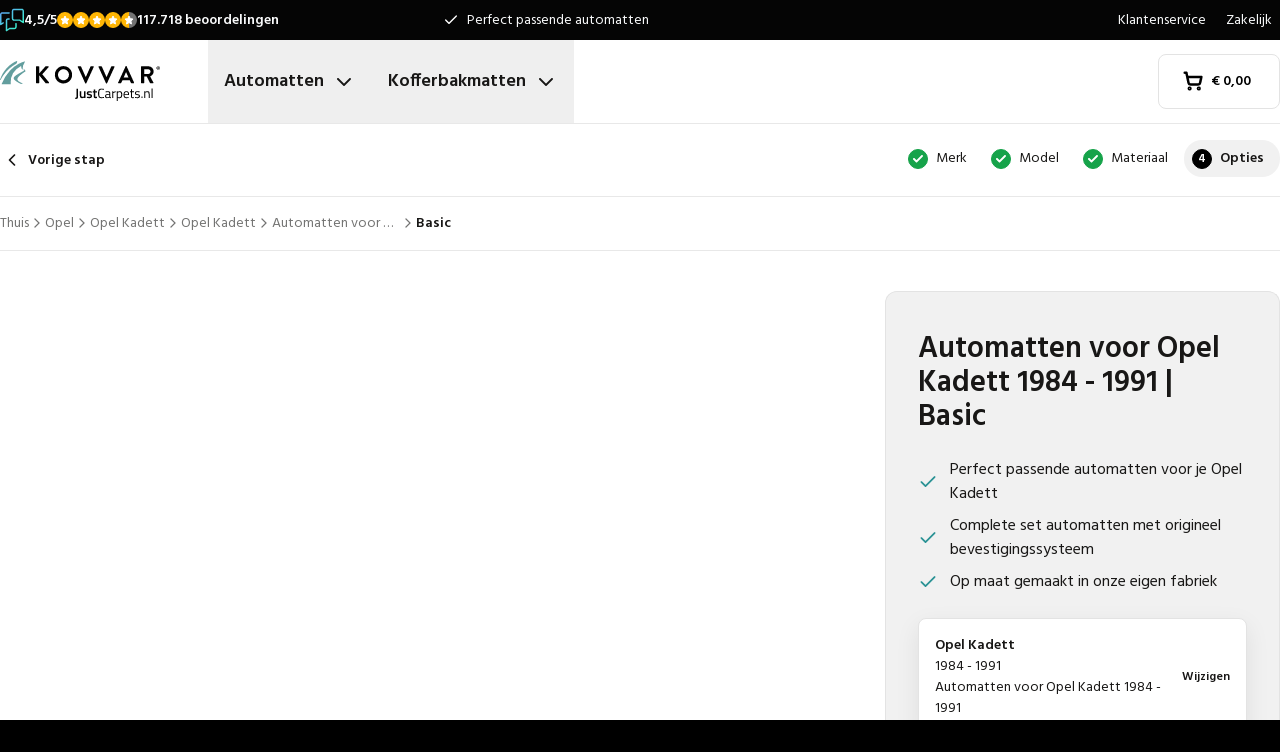

--- FILE ---
content_type: application/javascript; charset=UTF-8
request_url: https://www.justcarpets.nl/_next/static/chunks/6171-6b3220861c15fbd7.js
body_size: 15943
content:
try{let e="undefined"!=typeof window?window:"undefined"!=typeof global?global:"undefined"!=typeof globalThis?globalThis:"undefined"!=typeof self?self:{},t=(new e.Error).stack;t&&(e._sentryDebugIds=e._sentryDebugIds||{},e._sentryDebugIds[t]="a39bcdc0-227b-45f3-969d-537153dc4808",e._sentryDebugIdIdentifier="sentry-dbid-a39bcdc0-227b-45f3-969d-537153dc4808")}catch(e){}(self.webpackChunk_N_E=self.webpackChunk_N_E||[]).push([[6171],{46171:function(e,t,l){Promise.resolve().then(l.bind(l,82382)),Promise.resolve().then(l.bind(l,23954)),Promise.resolve().then(l.bind(l,16240)),Promise.resolve().then(l.bind(l,34327)),Promise.resolve().then(l.bind(l,40011)),Promise.resolve().then(l.t.bind(l,231,23))},82382:function(e,t,l){"use strict";var s=l(57437),a=l(56800),i=l.n(a),n=l(70518),r=l(87138),o=l(16463);t.default=function(e){let{href:t,label:l,className:a}=e,d=(0,o.useRouter)();return t?(0,s.jsxs)(r.default,{href:t,prefetch:!1,className:i()("flex items-center py-2 text-sm font-semibold",a),children:[(0,s.jsx)(n.Z,{"aria-hidden":!0,className:"mr-1 h-5 w-5 p-0.5 lg:h-6 lg:w-6"}),l]}):(0,s.jsxs)("button",{onClick:()=>window.history.length>2?d.back():d.push("/"),className:i()("flex items-center py-2 text-xs font-semibold lg:text-sm",a),children:[(0,s.jsx)(n.Z,{"aria-hidden":!0,className:"mr-1 h-5 w-5 p-0.5 lg:h-6 lg:w-6"}),l]})}},43785:function(e,t,l){"use strict";l.d(t,{Z:function(){return x}});var s=l(57437),a=l(56800),i=l.n(a),n=l(16463),r=l(2265),o=l(62694),d=l(10866),c=l.n(d);let u=(0,r.forwardRef)((e,t)=>{let{open:l,onClose:a,children:d,fullScreen:u,className:m}=e,p=(0,r.useRef)(null),x=null!=t?t:p,f=(0,o.jD)(),h=(0,n.useSearchParams)();return(0,r.useEffect)(()=>{let{current:e}=x;e instanceof window.HTMLDialogElement&&(null==e||e.close())},[f,h,x]),(0,r.useEffect)(()=>{let{current:e}=x,t=null==e?void 0:e.hasAttribute("open"),s=e=>{let{target:t}=e;"DIALOG"===t.nodeName&&(null==t||t.close(),a())};return l&&!t?(null==e||e.showModal(),document.addEventListener("click",s)):document.removeEventListener("click",s),l||(e instanceof window.HTMLDialogElement&&(null==e||e.close()),a()),()=>{document.removeEventListener("click",s)}},[l,a,x]),(0,s.jsx)("dialog",{className:i()(c().dialog,m),ref:x,"data-full-screen":u,onClose:a,children:d})});u.displayName="Dialog";var m=l(30560),p=l.n(m),x=function(e){let{open:t,onClose:l,children:a,dialogRef:n,alignRight:r=!1,fullscreen:o=!1}=e;return(0,s.jsx)(u,{fullScreen:!0,open:t,onClose:l,className:i()(p()["fly-in"],{[p()["fly-in-right"]]:r,[p()["fly-in-fullscreen"]]:o}),ref:n,children:a})}},23180:function(e,t,l){"use strict";l.d(t,{Z:function(){return o}});var s=l(57437),a=l(56800),i=l.n(a),n=l(98501),r=l.n(n),o=function(e){let{children:t,className:l,inputProps:a,...n}=e;return(0,s.jsxs)("label",{className:i()("inline-flex items-center gap-2 hover:cursor-pointer",l),children:[(0,s.jsx)("input",{type:"checkbox",...a,...n,className:"m-0 h-4 w-4 shrink-0 cursor-pointer appearance-none rounded border border-gray-300 bg-white text-inherit outline-none checked:border-secondary checked:bg-secondary focus-visible:ring-2 focus-visible:ring-black focus-visible:ring-offset-2 disabled:pointer-events-none disabled:bg-gray-300 ".concat(r().checkbox)}),t]})}},78977:function(e,t,l){"use strict";l.d(t,{Z:function(){return o}});var s=l(57437),a=l(56800),i=l.n(a),n=l(91867),r=l.n(n),o=function(e){let{children:t,className:l="",innerClassName:a="",inputProps:n=null,variant:o="primary",...d}=e;return(0,s.jsxs)("label",{className:i()("inline-flex items-center gap-2",l),children:[(0,s.jsx)("input",{type:"radio",...d,...n,className:i()("m-0 h-4 w-4 shrink-0 cursor-pointer appearance-none rounded-full border border-gray-300 bg-white text-inherit outline-none checked:border-gray-900 checked:bg-gray-900 focus-visible:ring-2 focus-visible:ring-black focus-visible:ring-offset-2 disabled:pointer-events-none disabled:bg-gray-300 ".concat(r().radio),{"checked:border-gray-900 checked:bg-gray-900":"primary"===o,"checked:border-secondary checked:bg-secondary":"secondary"===o},a)}),(0,s.jsx)("span",{className:"mt-1 w-full cursor-pointer leading-none",children:t})]})}},64552:function(e,t,l){"use strict";var s=l(57437),a=l(56800),i=l.n(a),n=l(42421);let r=(0,l(2265).forwardRef)((e,t)=>{let{children:l,id:a,label:r,helperText:o,className:d,...c}=e;return(0,s.jsxs)("div",{className:i()("relative flex flex-col gap-2",d),children:[r&&(0,s.jsx)("label",{htmlFor:a,className:"text-sm font-semibold",children:r}),(0,s.jsxs)("div",{className:"relative text-typography-on-white",children:[(0,s.jsx)("select",{...c,ref:t,id:a,className:"w-full appearance-none rounded border border-gray-300 bg-white py-4 pl-4 pr-12 text-black outline-none transition focus:border-black focus:ring-1 focus:ring-black disabled:bg-gray-100 disabled:text-typography-on-color-darkest",children:l}),(0,s.jsx)(n.Z,{"aria-hidden":!0,className:"pointer-events-none absolute right-4 top-1/2 -translate-y-1/2"})]}),o&&(0,s.jsx)("p",{className:"text-sm",children:o})]})});r.displayName="Select",t.Z=r},29449:function(e,t,l){"use strict";l.d(t,{Z:function(){return s.Z}});var s=l(64552)},74965:function(e,t,l){"use strict";var s=l(57437);function a(e){let{title:t,children:l,className:a}=e;return(0,s.jsxs)("div",{children:[t&&(0,s.jsx)("h3",{className:"mb-2 text-lg font-semibold",children:t}),(0,s.jsx)("dl",{className:a,children:l})]})}a.Row=function(e){let{term:t,definition:l,...a}=e;return(0,s.jsxs)("div",{className:"font-sm grid grid-cols-2 gap-x-2 bg-white px-4 py-4 even:bg-gray-50",...a,children:[(0,s.jsx)("dt",{className:"font-semibold",children:t}),(0,s.jsx)("dd",{children:l})]})},t.Z=a},23954:function(e,t,l){"use strict";l.d(t,{default:function(){return eO}});var s=l(57437),a=l(18087),i=l(2265),n=l(30690),r=l(87138),o=function(e){let{title:t,subtitle:l,href:i,showTooltip:o,className:d}=e,c=(0,a.useTranslations)("common"),u=i.startsWith("/")?i:"/".concat(i);return(0,s.jsxs)("div",{className:d,children:[(0,s.jsxs)("div",{className:"flex w-full items-center justify-between rounded-lg border border-gray-100 bg-white p-4 shadow-card",children:[(0,s.jsxs)("dl",{className:"text-sm text-typography-on-white",children:[(0,s.jsxs)("dt",{className:"sr-only",children:[c("build_year"),":"]}),(0,s.jsx)("dd",{className:"font-semibold",children:t}),(0,s.jsxs)("dt",{className:"sr-only",children:[c("execution"),":"]}),null==l?void 0:l.map((e,t)=>(0,s.jsx)("dd",{children:e},"".concat(e,'"-"').concat(t)))]}),(0,s.jsx)(r.default,{className:"py-2 text-xs font-semibold",href:u,children:c("change")})]}),o&&(0,s.jsxs)("div",{className:"relative mt-6 flex rounded-lg bg-blue-500 px-6 py-4 text-white before:absolute before:h-4 before:w-4 before:-translate-y-6 before:translate-x-8 before:rotate-45 before:bg-blue-500 before:content-[''] lg:max-w-[470px]",children:[(0,s.jsx)(n.Z,{className:"mr-4"}),(0,s.jsxs)("dl",{className:"text-sm text-typography-on-color",children:[(0,s.jsx)("dt",{className:"font-semibold",children:c("exact_fit_guarantee")}),(0,s.jsx)("dd",{children:c("corresponds_to_original_fit")})]})]})]})},d=l(74965),c=l(27212),u=l(50127),m=l(39099);let p={personalization:null,isPurchasablePersonalization:!1,data:null,tabs:null,addToCartPrice:null,activeTab:0,showTabError:!1},x=(0,m.Ue)((e,t)=>({...p,reset:()=>e(p),setAddToCartPrice:t=>e(e=>({...e,addToCartPrice:t})),setDataAndTabs(t){e(e=>({...e,data:t.data})),e(e=>({...e,tabs:t.tabs}))},setPersonalization:t=>e(e=>({...e,personalization:{...e.personalization,...t}})),resetPersonalization:l=>{l&&e(e=>({...e,personalization:null})),t().resetTabSuccess(),e(e=>({...e,activeTab:0})),e(e=>({...e,isPurchasablePersonalization:!1})),e(e=>({...e,showTabError:!1}))},setPurchasablePersonalization:t=>{e(e=>({...e,isPurchasablePersonalization:t}))},getRestrictedWords:()=>{var e,l;return(null===(l=t().data)||void 0===l?void 0:null===(e=l.restricted_words)||void 0===e?void 0:e.items)||null},setActiveTab:t=>e(e=>({...e,activeTab:t})),getComponentByTabType:e=>{var l;return null===(l=t().data)||void 0===l?void 0:l[e]},isLastTab:()=>{let{tabs:e}=t();return!!e&&t().activeTab===e.length},validateTab:e=>{var l;let{tabs:s}=t(),{personalization:a}=t();if(!s||!a)return!1;let i=!1;return null===(l=s[e])||void 0===l||l.components.map(e=>((function(e,t){let l=!1;switch(e){case"amounts":(null==t?void 0:t.amount)||(l=!0);break;case"colors":(null==t?void 0:t.color)||(l=!0);break;case"fonts":(null==t?void 0:t.font)||(l=!0);break;case"positions":(null==t?void 0:t.position)||(l=!0);break;case"text":(null==t?void 0:t.text)||(l=!0)}return l})(e,a)&&(i=!0),!1)),i},validateTabs:()=>{let{tabs:e}=t(),l=[];return null==e||e.map((e,s)=>(t().validateTab(s)&&l.push(s),null)),l},setTabSuccess:l=>{let{tabs:s}=t();s&&e(e=>{let t=[...s];return t[l].isSuccess=!0,{...e,tabs:t}})},resetTabSuccess:()=>{let{tabs:l}=t();l&&e(e=>{let t=l.map(e=>({...e,isSuccess:!1}));return{...e,tabs:t}})},setShowTabError:t=>e(e=>({...e,showTabError:t}))}));var f=l(24856),h=l(98960),g=l(56063),b=l(72462),v=l(66648),j=l(23180),y=l(30743),w=l(42090);async function N(e,t){let l=await (0,w.Z)({endpoint:"/v1/personalization/".concat(e),locale:t}).catch(()=>null);return l?{tabs:l.tabs,data:l.data}:null}var _=function(e){let{sku:t,open:l}=e,n=(0,a.useTranslations)(),r=(0,a.useLocale)(),o=(0,y.Z)(),d=x(e=>e.isPurchasablePersonalization),c=x(e=>e.resetPersonalization),u=x(e=>e.setDataAndTabs),[m,p]=(0,i.useState)(!1);(0,i.useEffect)(()=>{p(d)},[d]);let f=()=>{N(t,r).then(e=>{e&&u(e)}),l()},h=()=>{d?c(!1):f()},g=n(d?"personalization.personalized":"personalization.personalize");return(0,s.jsxs)("fieldset",{className:"pb-4 lg:pb-2",children:[(0,s.jsx)("legend",{className:"text-xl font-semibold",children:n("personalization.title")}),(0,s.jsx)("div",{className:"mb-2 flex items-center",children:(0,s.jsx)("p",{className:"text-typography-on-white-lighter",children:n("personalization.subtitle")})}),(0,s.jsxs)("div",{className:"inline-flex items-center gap-4 rounded-lg border border-gray-100 bg-white text-left transition-shadow hover:shadow-card",children:[(0,s.jsx)(j.Z,{checked:m,onChange:()=>h(),className:"ml-4",children:(0,s.jsx)("span",{className:"sr-only",children:g})}),(0,s.jsxs)("button",{onClick:()=>f(),className:"flex items-center gap-4 p-4 pl-0",children:[(0,s.jsxs)("div",{className:"flex items-center gap-2",children:[(0,s.jsx)(v.default,{src:"/icons/personalization.svg",width:24,height:24,className:"inline h-6 w-6",alt:g}),(0,s.jsx)("p",{className:"break-word font-semibold",children:g})]}),(0,s.jsxs)("span",{className:"price-label m-0 shrink-0 lg:hidden xl:flex",children:["+ ",o.formatCurrencySymbol()]})]})]})]})},k=l(74697),T=l(43785),C=l(11328),Z=l(25975),z=function(e){let{onTriggerDatalayer:t}=e,l=(0,a.useTranslations)(),i=(0,y.Z)(),{activeTab:n,setActiveTab:r,validateTab:o,setShowTabError:d,setTabSuccess:c,personalization:u}=x(e=>e),m="+ ".concat(i.formatPrice((null==u?void 0:u.price)||0));return(0,s.jsxs)("div",{className:"flex w-full items-center justify-between gap-2 border-t border-gray-100 bg-white px-4 py-2 shadow-above",children:[(0,s.jsx)("div",{children:(null==u?void 0:u.price)&&(0,s.jsxs)(s.Fragment,{children:[(0,s.jsx)("div",{className:"text-sm text-typography-on-white-lighter",children:l("personalization.subtotal")}),(0,s.jsx)("div",{className:"text-xl font-semibold",children:m})]})}),(0,s.jsx)(Z.Z,{onClick:()=>{let e=o(n);e||(c(n),r(n+1)),u&&t("personalization_step".concat(n+1),u),d(e)},children:l("personalization.save_button")})]})},P=l(70518),S=function(){let e=(0,a.useTranslations)(),t=x(e=>e.setActiveTab);return(0,s.jsxs)("button",{className:"flex items-center gap-2 text-sm font-semibold outline-none",onClick:()=>t(0),children:[(0,s.jsx)(P.Z,{className:"h-5 w-5","aria-hidden":!0}),(0,s.jsx)("span",{children:e("personalization.go_back")})]})},E=l(56800),D=l.n(E),R=l(78962),L=function(e){let{font:t}=e;return t?(0,s.jsxs)("div",{children:[(0,s.jsx)("style",{dangerouslySetInnerHTML:{__html:"\n                @font-face {\n                  font-family: ".concat(t.name,";\n                  src: url(").concat(t.src,") format('").concat(t.settings.type,"');\n                  font-weight: ").concat(t.settings.weight,";\n                  font-style: normal;\n                }\n                .font-").concat(t.name," {\n                  font-family: ").concat(t.name,";\n                }\n              ")}}),(0,s.jsx)("label",{className:D()("sr-only","font-".concat(t.name)),children:t.name})]},t.id):null},O=l(12642),A=function(e){var t,l,a;let{preview:n=!1}=e,r=x(e=>e.personalization),[o,d]=(0,i.useState)(38);(0,i.useEffect)(()=>{let e=window.matchMedia(O.eq.XS_BREAKPOINT).matches,t=window.matchMedia(O.eq.LG_BREAKPOINT_MIN).matches,l=window.matchMedia(O.eq.XL_BREAKPOINT_HEIGHT).matches,s=window.matchMedia(O.eq.XL_BREAKPOINT).matches;e||l?d(24):t&&s?d(30):d(38)},[]);let c=(null==r?void 0:null===(t=r.icon)||void 0===t?void 0:t.image)||"";return(0,s.jsxs)("div",{className:D()("w-full whitespace-nowrap text-center leading-none text-white","font-".concat(null==r?void 0:null===(l=r.font)||void 0===l?void 0:l.name)),style:{color:null==r?void 0:null===(a=r.color)||void 0===a?void 0:a.hex},children:[(null==r?void 0:r.text)&&(0,s.jsx)(R.iF,{mode:"single",max:o,className:"h-full",children:(0,s.jsxs)("div",{className:D()("flex h-full items-center gap-[4%]",{"justify-center":!c,"gap-2":!n,"pr-4":c}),children:[c&&(0,s.jsx)("div",{className:"aspect-video w-1/4 shrink-0",children:(0,s.jsx)(v.default,{src:c,alt:"",className:"h-full w-full object-contain",width:40,height:40})}),r.text]})}),(null==r?void 0:r.font)&&(0,s.jsx)(L,{font:null==r?void 0:r.font})]})},M=function(){var e;let t=(0,a.useTranslations)(),l=x(e=>e.personalization),i=(null==l?void 0:null===(e=l.position)||void 0===e?void 0:e.position_type)||"side";return(0,s.jsxs)("div",{className:"flex max-h-[75vh] w-full flex-col items-center justify-center gap-4 rounded bg-gray-50 p-4 lg:gap-10",children:[(0,s.jsxs)("div",{className:"relative aspect-square h-full max-w-[800px]",children:[(0,s.jsx)(v.default,{className:"h-full w-full object-contain max-lg:h-[300px] max-lg:w-[300px]",src:"/images/carmat-".concat(i,".png"),alt:"".concat(t("personalization.preview")," ").concat(i),width:800,height:800}),(0,s.jsx)("div",{className:D()("absolute flex items-center justify-center px-1",{"bottom-[35.5%] left-[-0.5%] h-[6%] w-[33%] rotate-90":"side"===i,"bottom-[20%] left-[30.5%] h-[6.5%] w-[33.5%]":"bottom"===i}),children:(0,s.jsx)(A,{preview:!0})})]}),(0,s.jsx)("div",{className:"text-center text-sm text-typography-on-white-lighter",children:t("personalization.preview")})]})},I=function(){let e=x(e=>e.isLastTab)();return(0,s.jsxs)("div",{className:D()("h-auto flex-col items-center justify-center bg-gray-50 p-4 lg:flex lg:h-full lg:grow lg:overflow-hidden",{"max-lg:hidden":e}),children:[(0,s.jsx)("div",{className:"hidden lg:flex",children:(0,s.jsx)(M,{})}),(0,s.jsx)("div",{className:"schrink-0 mx-auto flex h-16 w-full max-w-xs items-center overflow-hidden rounded-lg border-4 border-gray-700 bg-gray-900 px-4 lg:hidden",children:(0,s.jsx)(A,{})})]})},q=l(44378),B=function(){let e=(0,a.useTranslations)(),t=x(e=>e.resetPersonalization);return(0,s.jsxs)("button",{className:"flex items-center gap-2 text-sm font-semibold outline-none",onClick:()=>t(!0),children:[(0,s.jsx)(q.Z,{className:"h-5 w-5","aria-hidden":!0}),(0,s.jsx)("span",{children:e("personalization.reset")})]})},F=function(e){let{personalization:t}=e,l=(0,a.useTranslations)(),i=(e,t)=>{switch(e){case"font":case"color":return null==t?void 0:t.name;case"icon":return(null==t?void 0:t.image)?l("personalization.yes"):l("personalization.no");case"amount":case"position":return null==t?void 0:t.title;case"text":return t;default:return null}};return t?(0,s.jsx)("div",{className:"my-6 flex flex-col gap-4",children:Object.entries(t).map(e=>{let[t,a]=e;if("price"===t)return null;let n=i(t,a),r=l("personalization.options.".concat(t));return n?(0,s.jsxs)("div",{className:"flex w-full gap-2",children:[(0,s.jsx)("div",{className:"basis-1/2 text-sm font-semibold",children:r}),(0,s.jsx)("div",{className:"basis-1/2 text-sm",children:n})]},t):null})}):null},V=function(e){let{prices:t}=e;return(0,s.jsx)("div",{className:"border-t border-gray-100 py-6",children:(0,s.jsx)("div",{className:"flex flex-col gap-4",children:t.map((e,t)=>(0,s.jsxs)("div",{className:D()("flex items-center justify-between gap-2",{"mt-2 text-xl font-semibold":e.isBig}),children:[(0,s.jsx)("div",{className:D()("",{"font-semibold":e.isBold}),children:e.title}),(0,s.jsx)("div",{children:e.price})]},t))})})},H=function(){let e=(0,a.useTranslations)(),t=(0,y.Z)(),{personalization:l,addToCartPrice:i}=x(e=>e),n=(null==l?void 0:l.price)||0,r=i||0,o=[{title:e("personalization.subtotal"),price:t.formatPrice(r),isBold:!0},{title:e("personalization.personalization"),price:t.formatPrice(n)},{title:e("personalization.total"),price:t.formatPrice(r+n),isBig:!0}];return(0,s.jsx)("div",{className:"flex h-full flex-col justify-between p-6",children:(0,s.jsxs)("div",{children:[(0,s.jsx)("div",{className:"text-2xl font-semibold max-lg:mb-4",children:e("personalization.summary_title")}),(0,s.jsx)("div",{className:"lg:hidden",children:(0,s.jsx)(M,{})}),(0,s.jsx)(F,{personalization:l}),(0,s.jsx)(V,{prices:o})]})})},W=l(22468),X=function(e){let{onClose:t,onTriggerDatalayer:l}=e,n=(0,a.useTranslations)(),r=x(e=>e.personalization),o=x(e=>e.setActiveTab),d=x(e=>e.setPurchasablePersonalization),[c,u]=(0,i.useState)(!1);(0,i.useEffect)(()=>{u(!(null==r?void 0:r.price))},[r]);let m=()=>{d(!0),r&&l("personalization_confirmed",r),t()};return(0,s.jsxs)("div",{className:"flex w-full flex-col gap-2 border-t border-gray-100 bg-white px-4 py-2 shadow-above",children:[(0,s.jsx)("form",{method:"dialog",children:(0,s.jsxs)(Z.Z,{disabled:c,className:"w-full",onClick:()=>m(),children:[n("personalization.confirm"),(0,s.jsx)(W.Z,{"aria-hidden":!0})]})}),(0,s.jsx)(Z.Z,{variant:"text",className:"w-full py-0 max-lg:hidden",onClick:()=>o(0),children:n("personalization.edit")})]})},K=function(e){let{tabs:t,className:l,activeTab:a,onTabChange:n}=e,[r,o]=(0,i.useState)(a);(0,i.useEffect)(()=>{a!==r&&o(a)},[r,a]);let d=e=>{o(e),n&&n(e)};return(0,s.jsxs)("div",{className:D()(l),children:[(0,s.jsx)("div",{className:"flex max-w-full gap-2 overflow-x-auto border-b border-gray-100 p-3",children:t.map(e=>(0,s.jsx)("button",{onClick:()=>d(e.id),className:D()("flex h-12 flex-shrink-0 cursor-pointer items-center justify-center rounded-md border border-transparent px-4 text-sm font-semibold text-typography-on-white transition-colors duration-200 ease-in-out",{"border-gray-100 bg-gray-50 hover:border-gray-200":e.id!==r}),children:(0,s.jsxs)("span",{className:D()("flex items-center gap-2 border-b-2 py-1",{"border-gray-900":e.id===r,"border-transparent":e.id!==r}),children:[(null==e?void 0:e.isSuccess)&&(0,s.jsx)("div",{className:"flex h-4 w-4 items-center justify-center rounded-full bg-green-600 text-white",children:(0,s.jsx)(W.Z,{className:"h-2 w-2",strokeWidth:"4","aria-hidden":!0})}),e.icon&&e.icon,(0,s.jsx)("label",{className:"mt-1 cursor-pointer",children:e.title})]})},e.id))}),(0,s.jsx)("div",{className:"p-4",children:t.map(e=>(0,s.jsx)("div",{hidden:e.id!==r,children:(null==e?void 0:e.content)&&e.content},e.id))})]})},G=l(197),$=l(15427),U=function(e){let{amounts:t,value:l,defaultValue:n,onChange:r}=e,o=(0,a.useTranslations)("personalization.types.amount"),d=(0,y.Z)();return(0,i.useEffect)(()=>{!l&&n&&r(n)},[l,n,r]),(0,s.jsxs)("fieldset",{children:[(0,s.jsx)("legend",{className:"text-xl font-semibold",children:o("title")}),(0,s.jsx)("p",{className:"text-typography-on-white-lighter",children:o("subtitle")}),t&&(0,s.jsx)("div",{className:"mt-4 flex flex-col gap-2",children:t.map(e=>{let t=d.formatPrice(e.price);return(0,s.jsx)($.Z,{id:"personalizationAmount",uniqueId:e.id,title:e.title,subtitle:e.subtitle,extraLabel:t,image:e.image,checked:e.id===(null==l?void 0:l.id),handleChange:()=>r(e)},e.id)})})]})},J=function(e){var t,l;let{id:a,label:n,image:r,onChange:o,extraLabel:d,defaultChecked:c=!1,variant:u="big",translations:m,title:p,bgColor:x,...f}=e,h=(0,i.useRef)(null);return(0,i.useEffect)(()=>{c&&h.current&&(h.current.checked=!0)},[c]),(0,s.jsxs)("div",{className:"relative min-w-full max-w-fit",children:[(0,s.jsx)("input",{...f,defaultChecked:c,type:"radio",onChange:o,className:"peer sr-only",ref:h,id:a}),(0,s.jsxs)("label",{htmlFor:a,className:D()("block cursor-pointer overflow-hidden border hover:border-gray-300 focus:border-gray-300 peer-checked:ring-2 peer-checked:ring-black",{"rounded-lg ring-offset-[2px]":"big"===u,rounded:"small"===u}),children:[(0,s.jsxs)("figure",{className:D()("relative overflow-hidden",{"p-1":"small"===u}),children:[d&&(0,s.jsx)("span",{className:"price-label absolute bottom-0 left-0 md:m-2",children:d}),r&&(0,s.jsx)(v.default,{src:null!==(l=null==r?void 0:null===(t=r.sizes)||void 0===t?void 0:t.small)&&void 0!==l?l:"",width:105,height:88,alt:null==r?void 0:r.label,className:D()("block h-full w-full object-center",{"aspect-square object-cover":"big"===u,"aspect-[2/1] object-contain":"small"===u})}),x&&(0,s.jsx)("div",{style:{backgroundColor:x},className:"aspect-[2/1] h-full w-full rounded"})]}),(0,s.jsx)("span",{className:"sr-only",children:n})]}),"big"===u&&(0,s.jsx)("div",{className:"invisible absolute right-2 top-2 flex h-4 w-4 items-center justify-center rounded-full bg-secondary text-white peer-checked:visible lg:h-5 lg:w-5",children:(0,s.jsx)(W.Z,{"aria-hidden":!0,className:"h-2 w-2 lg:h-3 lg:w-3",strokeWidth:"3"})}),p&&(0,s.jsx)("span",{className:"mt-2 block text-center text-sm font-semibold lg:mt-4",children:p})]})},Q=function(e){let{colors:t,value:l,defaultValue:n,onChange:r}=e,o=(0,a.useTranslations)("personalization.types.color");return(0,i.useEffect)(()=>{!l&&n&&r(n)},[l,n,r]),(0,s.jsxs)("fieldset",{children:[(0,s.jsx)("legend",{className:"text-xl font-semibold",children:o("title")}),(0,s.jsx)("p",{className:"text-typography-on-white-lighter",children:null==l?void 0:l.name}),(0,s.jsx)("div",{className:"mt-4 grid grid-cols-5 gap-2 md:grid-cols-8 lg:grid-cols-6",children:t.map(e=>(0,s.jsx)(J,{id:"".concat(e.id),name:"personalization-color",label:"color-".concat(e.id),value:e.id,defaultChecked:e.id===(null==l?void 0:l.id),variant:"small",bgColor:e.hex,onChange:()=>r(e)},e.id))})]})},Y=function(e){let{fonts:t,value:l,defaultValue:n,onChange:r}=e,o=(0,a.useTranslations)("personalization.types.font");return(0,i.useEffect)(()=>{!l&&n&&r(n)},[l,n,r]),(0,s.jsxs)("fieldset",{children:[(0,s.jsx)("legend",{className:"text-xl font-semibold",children:o("title")}),(0,s.jsx)("p",{className:"text-typography-on-white-lighter",children:null==l?void 0:l.name}),(0,s.jsx)("div",{className:"mt-4 grid grid-cols-5 gap-2 md:grid-cols-8 lg:grid-cols-6",children:t.map(e=>(0,s.jsxs)("div",{children:[(0,s.jsx)(J,{id:"font-".concat(e.id),name:"personalization-font",label:"font-".concat(e.id),value:"font-".concat(e.id),image:{label:"font-".concat(e.id),sizes:{small:e.image,medium:e.image,large:e.image}},defaultChecked:e.id===(null==l?void 0:l.id),variant:"small",onChange:()=>r(e)}),(0,s.jsx)(L,{font:e})]},e.id))})]})},ee=function(e){let{as:t="button",children:l,className:a,isActive:i,...n}=e;return(0,s.jsx)(t,{...n,className:D()("rounded-full border px-4 pb-1 pt-1.5 text-xs font-semibold",a,{"border-gray-900 bg-gray-900 text-white":i,"border-gray-100 hover:border-gray-300":!i}),children:l})},et=function(e){let{categories:t,onFilterChange:l}=e,[a,n]=(0,i.useState)(0);return(0,s.jsx)("div",{className:"-mb-1 mt-4 flex gap-2 overflow-auto pb-1",children:t.map((e,t)=>(0,s.jsx)(ee,{as:"button",onClick:()=>{n(t),l(e)},isActive:a===t,children:e},e))})},el=function(e){let{icons:t,categories:l,value:n,defaultValue:r,onChange:o}=e,d=(0,a.useTranslations)("personalization.types.icon"),[c,u]=(0,i.useState)(l[0]);return(0,i.useEffect)(()=>{!n&&r&&o(r)},[n,r,o]),(0,s.jsxs)("fieldset",{className:"min-w-full",children:[(0,s.jsx)("legend",{className:"text-xl font-semibold",children:d("title")}),(0,s.jsx)(et,{categories:l,onFilterChange:e=>{u(e)}}),(0,s.jsx)("div",{className:"mt-4 grid grid-cols-5 gap-2 md:grid-cols-8 lg:grid-cols-6",children:t.filter(e=>{var t,l;return(null===(t=e.category)||void 0===t?void 0:t.includes(c))||(null===(l=e.category)||void 0===l?void 0:l.includes(""))}).map(e=>{let t=(null==e?void 0:e.image)||"/images/diagonal-cross.svg";return(0,s.jsx)(J,{id:"icon-".concat(e.id),name:"personalization-icon",label:"icon-".concat(e.id),value:"icon-".concat(e.id),image:{label:"icon-".concat(e.id),sizes:{small:t,medium:t,large:t}},defaultChecked:e.id===(null==n?void 0:n.id),variant:"small",onChange:()=>o(e)},"icon-".concat(e.id))})})]})},es=function(e){let{positions:t,value:l,defaultValue:n,onChange:r}=e,o=(0,a.useTranslations)("personalization.types.positions");return(0,i.useEffect)(()=>{!l&&n&&r(n)},[l,n,r]),(0,s.jsxs)("fieldset",{children:[(0,s.jsx)("legend",{className:"text-xl font-semibold",children:o("title")}),(0,s.jsx)("p",{className:"text-typography-on-white-lighter",children:(null==l?void 0:l.title)||o("nothing_selected")}),(0,s.jsx)("div",{className:"mt-4 flex items-center justify-center rounded-lg bg-gray-50 p-6",children:(0,s.jsxs)("div",{className:"relative aspect-square h-40 w-40 overflow-hidden rounded-lg",children:[l&&(0,s.jsx)(v.default,{className:"h-full w-full object-cover",src:null==l?void 0:l.image,alt:null==l?void 0:l.title,width:160,height:160}),!l&&(0,s.jsx)("div",{className:"flex h-full w-full items-center justify-center bg-gray-200",children:(0,s.jsx)("p",{className:"text-typography-on-white-lighter",children:o("choose_position")})})]})}),t&&(0,s.jsx)("div",{className:"mt-4 flex flex-col gap-2",children:t.map(e=>(0,s.jsx)($.Z,{id:"personalizationPositions",uniqueId:e.id,title:e.title,subtitle:e.subtitle,checked:e.id===(null==l?void 0:l.id),handleChange:()=>r(e)},e.id))})]})},ea=l(56543),ei=function(e){let{onChange:t,value:l}=e,n=(0,a.useTranslations)("personalization.types.text"),r=x(e=>e.setShowTabError),o=x(e=>e.showTabError),d=x(e=>e.getRestrictedWords)(),[c,u]=(0,i.useState)(),[m,p]=(0,i.useState)(l||""),f=(0,i.useCallback)(e=>{if(""===e){t("");return}if(!/^[\w\s-.,!@#$%^&*()']+$/.test(e)||e.length>18){u(n("error_unicode"));return}if(function(e,t){if(!t)return!1;let l=e.toLowerCase().split(/\s+/);if(t.some(e=>l.includes(e.toLowerCase())))return!0;let s=e.toLowerCase().replace(/\s+/g,"").split(/\b/);return t.some(e=>s.includes(e.toLowerCase()))}(e,d||null)){u(n("error_restricted_words"));return}u(""),r(!1),t(e)},[t,d,r,n]);return(0,i.useEffect)(()=>{o?u(n("error_required")):u("")},[o,n]),(0,i.useEffect)(()=>{let e=setTimeout(()=>f(m),300);return()=>clearTimeout(e)},[m]),(0,i.useEffect)(()=>{l||p("")},[l,t]),(0,s.jsxs)("fieldset",{children:[(0,s.jsx)("legend",{className:"text-xl font-semibold",children:n("title")}),(0,s.jsx)(ea.Z,{id:"personalizationText",type:"text",name:"personalizationText",placeholder:n("placeholder"),className:"mt-4",onChange:e=>p(e.target.value),value:m,error:c||"",maxLength:18,floatingText:"".concat(m.length,"/").concat(18)})]})},en=function(e){let{types:t}=e,l=(0,a.useTranslations)("personalization"),{getComponentByTabType:i,setPersonalization:n,personalization:r,showTabError:o}=x(e=>e),d=e=>{let t=i(e),l=e=>(null==e?void 0:e.length)>0?e.find(e=>e.default)||t.items[0]:null;switch(e){case"text":return(0,s.jsx)(ei,{value:null==r?void 0:r.text,onChange:e=>{(null==r?void 0:r.text)!==e&&n({text:e})}});case"fonts":return(0,s.jsx)(Y,{fonts:null==t?void 0:t.items,value:null==r?void 0:r.font,defaultValue:l(null==t?void 0:t.items),onChange:e=>{n({font:e})}});case"colors":return(0,s.jsx)(Q,{colors:null==t?void 0:t.items,value:null==r?void 0:r.color,defaultValue:l(null==t?void 0:t.items),onChange:e=>{n({color:e})}});case"icons":return(0,s.jsx)(el,{icons:null==t?void 0:t.items,value:null==r?void 0:r.icon,defaultValue:l(null==t?void 0:t.items),categories:null==t?void 0:t.categories,onChange:e=>n({icon:e})});case"positions":return(0,s.jsx)(es,{positions:null==t?void 0:t.items,value:null==r?void 0:r.position,defaultValue:l(null==t?void 0:t.items),onChange:e=>n({position:e})});case"amounts":return(0,s.jsx)(U,{amounts:null==t?void 0:t.items,value:null==r?void 0:r.amount,defaultValue:l(null==t?void 0:t.items),onChange:e=>{n({price:e.price}),n({amount:e})}});default:return null}};return(0,s.jsxs)("div",{className:"flex flex-col gap-6 py-2",children:[o&&(0,s.jsx)(G.Z,{type:"warning",children:l("error_empty")}),t.map((e,t)=>(0,s.jsx)("div",{children:d(e)},t))]})},er=l(21257),eo=l(6569),ed=l(92095),ec=l(45573),eu=function(e){let{type:t}=e;return(e=>{switch(e){case"icon":return(0,s.jsx)(er.Z,{className:"h-5 w-5"});case"text":return(0,s.jsx)(eo.Z,{className:"h-5 w-5"});case"position":return(0,s.jsx)(ed.Z,{className:"h-5 w-5"});case"amount":return(0,s.jsx)(ec.Z,{className:"h-5 w-5"});default:return null}})(t)},em=function(e){let{tabs:t}=e,l=(0,a.useTranslations)(),{activeTab:i,setActiveTab:n,setShowTabError:r}=x(e=>e);if(!t)return null;let o=t.map((e,t)=>({id:t,title:l("personalization.options.".concat(e.type)),content:(0,s.jsx)(en,{types:e.components}),icon:(0,s.jsx)(eu,{type:e.type}),isSuccess:e.isSuccess}));return(0,s.jsx)(K,{tabs:o,className:"h-full",activeTab:i,onTabChange:e=>{n(e),r(!1)}})},ep=function(e){let{open:t,onClose:l,onTriggerDatalayer:a}=e,[n,r]=(0,i.useState)(!0),{data:o,tabs:d,activeTab:c,setActiveTab:u,isLastTab:m,setShowTabError:p,validateTabs:f}=x(e=>e),[h,g]=(0,i.useState)(!1);return(0,i.useEffect)(()=>{let e=f();m()&&e.length>0?(u(e[0]),p(!0)):g(m)},[c,m,u,p,f]),(0,i.useEffect)(()=>{o&&d&&r(!1)},[o,d]),(0,s.jsxs)(T.Z,{open:t,onClose:l,alignRight:!0,fullscreen:!0,children:[(0,s.jsxs)("header",{className:"flex items-center justify-between border-b border-gray-100 px-4 py-2",children:[h?(0,s.jsx)(S,{}):(0,s.jsx)(B,{}),(0,s.jsx)("form",{method:"dialog",children:(0,s.jsx)("button",{className:"p-2",children:(0,s.jsx)(k.Z,{"aria-hidden":"true"})})})]}),(0,s.jsxs)("div",{className:"flex-grow overflow-auto lg:overflow-hidden",children:[n&&(0,s.jsx)(C.Z,{}),!n&&(0,s.jsxs)("div",{className:"flex h-full flex-col justify-between lg:flex-row",children:[(0,s.jsx)(I,{}),(0,s.jsxs)("div",{className:"flex w-full shrink-0 grow flex-col max-lg:h-0 lg:w-flyin lg:grow-0",children:[(0,s.jsx)("div",{className:"flex-grow overflow-y-auto lg:h-0",children:h?(0,s.jsx)(H,{}):(0,s.jsx)(em,{tabs:d})}),h?(0,s.jsx)(X,{onClose:l,onTriggerDatalayer:a}):(0,s.jsx)(z,{onTriggerDatalayer:a})]})]})]})]})},ex=function(e){var t,l,a,n,r;let{product:o,configurations:d}=e,[c,m]=(0,i.useState)(!1),p=null===(l=(0,f.Z)(e=>e.features))||void 0===l?void 0:null===(t=l.find(e=>"product_personalization"===e.code))||void 0===t?void 0:t.enabled,h=null===(n=o.has_personalization)||void 0===n||n,g=x(e=>e.addToCartPrice);if(!(null==o?void 0:o.sku)||!p||o.sku.includes("TPE")||o.sku.includes("ER")||o.sku.startsWith("TM")||!h)return null;let b={...d,brand:o.vehicle_data.make,model:o.vehicle_data.model,type:o.vehicle_data.type,year:null!==(r=null==o?void 0:null===(a=o.parent_data)||void 0===a?void 0:a.subtitle[0])&&void 0!==r?r:"",material:o.name,price:g},v=(e,t)=>{var l,s,a,i,n;(0,u.y)(e,{customization:{...b,quantity_mats:(null==t?void 0:null===(l=t.amount)||void 0===l?void 0:l.title)||"",entered_text:(null==t?void 0:t.text)||"",font:(null==t?void 0:null===(s=t.font)||void 0===s?void 0:s.name)||"",color:(null==t?void 0:null===(a=t.color)||void 0===a?void 0:a.name)||"",logo:(null==t?void 0:null===(i=t.icon)||void 0===i?void 0:i.id)||"",position:(null==t?void 0:null===(n=t.position)||void 0===n?void 0:n.title)||"",price_personalization:(null==t?void 0:t.price)||""}})};return(0,s.jsxs)(s.Fragment,{children:[(0,s.jsx)(ep,{open:c,onClose:()=>m(!1),onTriggerDatalayer:v}),(0,s.jsx)(_,{sku:o.sku,open:()=>{m(!0),v("personalization")}})]})},ef=l(92513),eh=l(83377),eg=l(87592),eb=l(16407),ev=l(56428),ej=function(e){let{open:t,onClose:l,models:n,type:r,vehicle:o,productTypeTranslations:d,discountAmount:c,onSubmit:u,productOptions:m,allowedTypes:p}=e,x=(0,a.useTranslations)(),f=(0,y.Z)(),h=(0,i.useRef)(null),[g,b]=(0,i.useState)(n[0]),[v,j]=(0,i.useState)(r),[w,N]=(0,i.useState)(n[0].items.find(e=>e.type===v)||n[0].items[0]),[_,C]=(0,i.useState)(0);return(0,i.useEffect)(()=>{C((0,ev.S8)(c,m,w))},[c,m,w]),(0,s.jsxs)(T.Z,{open:t,dialogRef:h,onClose:l,alignRight:!0,children:[(0,s.jsxs)("header",{className:"flex items-center justify-between border-b border-gray-100 p-4 lg:pl-6",children:[(0,s.jsxs)("h3",{className:"text-2xl font-semibold",children:[d.flyinTitle," ",o]}),(0,s.jsx)("button",{className:"ml-auto p-2",onClick:()=>{var e;l(),null==h||null===(e=h.current)||void 0===e||e.close()},"aria-label":x("related_products.flyin_close"),children:(0,s.jsx)(k.Z,{"aria-hidden":"true"})})]}),(0,s.jsxs)("form",{className:"flex flex-grow flex-col gap-6 overflow-y-auto px-4 pb-8 lg:px-6",id:"related-products-form",onSubmit:e=>{var t;e.preventDefault(),u(w),l(),null==h||null===(t=h.current)||void 0===t||t.close()},children:[(0,s.jsxs)("div",{className:"mt-4",children:[c&&(0,s.jsx)("span",{className:"price-label whitespace-nowrap bg-secondary",children:x("related_products.discount",{amount:f.formatPrice(c)})}),(0,s.jsxs)("ul",{className:"mt-2 border-b border-gray-100 pb-4",children:[(0,s.jsx)("li",{className:"flex items-center gap-2 text-sm",children:(0,s.jsx)(eb.Z,{text:d.usp1})}),(0,s.jsx)("li",{className:"flex items-center gap-2 text-sm",children:(0,s.jsx)(eb.Z,{text:d.usp2})}),(0,s.jsx)("li",{className:"flex items-center gap-2 text-sm",children:(0,s.jsx)(eb.Z,{text:d.usp3})})]})]}),(0,s.jsxs)("fieldset",{className:"flex flex-col gap-2",children:[(0,s.jsx)("legend",{className:"text-lg font-semibold",children:d.relatedOptionsTitle}),(0,s.jsx)("p",{className:"mb-6 flex items-center text-typography-on-white-lighter",children:g.name}),(0,s.jsx)("div",{className:"grid grid-cols-3 gap-4 sm:grid-cols-4 md:grid-cols-5",children:n.map((e,t)=>(0,s.jsx)("div",{className:"flex shrink-0 items-center gap-4",children:(0,s.jsx)(J,{id:e.name,name:"related-product",label:e.name,image:e.image,value:e.name,onChange:()=>{b(e),N(e.items.find(e=>e.type===v)||n[0].items[0])},defaultChecked:0===t})},e.name))})]}),(0,s.jsxs)("fieldset",{children:[(0,s.jsx)("legend",{className:"pt-2 text-lg font-semibold",children:d.RelatedProductsTitle}),(0,s.jsxs)("div",{className:"mb-6 flex items-center",children:[(0,s.jsx)("p",{className:"text-typography-on-white-lighter",children:null==w?void 0:w.name}),w&&_>0&&(0,s.jsxs)("span",{className:"price-label left-0 top-0",children:["+",f.formatPrice(_)]})]}),(0,s.jsx)("div",{className:"grid grid-cols-3 gap-4 sm:grid-cols-4 md:grid-cols-5",children:null==g?void 0:g.items.filter(e=>null==p?void 0:p.includes(e.type)).map(e=>(0,s.jsx)(J,{id:"".concat(g.name,"-").concat(e.sku),name:"".concat(g.sku,"-name"),value:e.sku,label:e.name,image:e.media[0],extraLabel:e.price?"+ ".concat(f.formatCurrencySymbol()):void 0,defaultChecked:v===e.type,onChange:()=>{N(e),j(e.type)}},e.sku))})]})]}),(0,s.jsxs)("menu",{className:"flex w-full items-center justify-between gap-2 border-t border-gray-100 bg-white px-4 py-2 shadow-above",children:[(0,s.jsx)("div",{className:"mt-2 flex flex-col",children:_>0&&(0,s.jsx)(eh.Z,{totalPrice:_,totalDiscount:c})}),(0,s.jsxs)(Z.Z,{type:"submit",disabled:0===Object.keys(w).length,form:"related-products-form",children:[x("related_products.flyin_button"),(0,s.jsx)(eg.Z,{})]})]})]})},ey=l(29449),ew=l(72164),eN=l(31647),e_=function(e){var t;let{product:l,open:n,onClose:r,discountAmount:o,models:d,vehicle:c,translations:u,type:m,productOptions:p,onSubmit:x,allowedTypes:f,isCarmat:h}=e,g=(0,a.useTranslations)(),b=(0,y.Z)(),[j,w]=(0,i.useState)(d[0]),[N,_]=(0,i.useState)(m),[k,T]=(0,i.useState)(d[0].items.find(e=>e.type===N)||d[0].items[0]),[C,z]=(0,i.useState)(0);(0,i.useEffect)(()=>{z((0,ev.S8)(o,p,k))},[o,p,k]);let P=(e,t)=>{e.preventDefault(),r(!0),x(t?k:null)};return(0,s.jsxs)(ew.Z,{open:n,onClose:r,className:"flex flex-col",innerClassName:"flex flex-col",successMessage:(0,eN.Z)(l,g),title:g(h?"related_products.added_title":"related_products.added_title_non_carmat",{amount:b.formatPrice(o||0)}),subtitle:"".concat(u.flyinTitle," ").concat(c),children:[(0,s.jsx)("div",{className:"grow-1 overflow-auto p-4 pt-0 lg:p-6 lg:pt-0",children:(0,s.jsxs)("form",{className:"flex h-full flex-col gap-4 overflow-hidden rounded-lg border border-gray-100 p-4 lg:flex-row lg:gap-6 lg:p-6",children:[(0,s.jsxs)("div",{className:"relative flex flex-1 flex-row items-center justify-center gap-2 md:flex-col",children:[(0,s.jsxs)("div",{className:"max-md:flex-1",children:[o&&(0,s.jsx)("span",{className:"price-label absolute left-0 top-0 m-0 whitespace-nowrap bg-secondary",children:g("related_products.discount",{amount:b.formatPrice(o)})}),(0,s.jsx)(v.default,{src:"/images/carmats.jpg",width:400,height:266,alt:""})]}),(0,s.jsx)("div",{className:"text-sm max-md:flex-1 md:text-center",children:(0,s.jsx)(eb.Z,{text:u.uspPopup})})]}),(0,s.jsxs)("div",{className:"flex-1",children:[(null==d?void 0:d.length)>1&&(0,s.jsxs)("fieldset",{className:"mb-4 flex flex-col gap-2 lg:mb-6",children:[(0,s.jsx)("legend",{className:"text-lg font-semibold",children:u.relatedOptionsTitle}),(0,s.jsx)("p",{className:"text-typography-on-white-lighter",children:j.name}),(0,s.jsx)(ey.Z,{required:!0,defaultValue:null!==(t=d[0].name)&&void 0!==t?t:"",name:"related-product-popup",onChange:e=>{let t=d.find(t=>t.name===e.target.value);t&&(w(t),T(t.items.find(e=>e.type===N)||d[0].items[0]))},children:null==d?void 0:d.map(e=>(0,s.jsx)("option",{value:e.name,children:e.name},e.name))})]}),(0,s.jsxs)("fieldset",{children:[(0,s.jsx)("legend",{className:"text-lg font-semibold",children:u.RelatedProductsTitle}),(0,s.jsx)("p",{className:"text-typography-on-white-lighter",children:null==k?void 0:k.name}),(0,s.jsx)("div",{className:"mt-2 grid grid-cols-4 gap-4 py-1 sm:grid-cols-6 md:grid-cols-8 lg:grid-cols-4",children:null==j?void 0:j.items.filter(e=>null==f?void 0:f.includes(e.type)).map(e=>(0,s.jsx)(J,{id:"".concat(j.name,"-").concat(e.sku,"-popup"),name:"".concat(j.sku,"-name-popup"),value:e.sku,label:e.name,image:e.media[0],defaultChecked:N===e.type,onChange:()=>{T(e),_(e.type)}},e.sku))})]})]})]})}),(0,s.jsxs)(ew.Z.Footer,{children:[C>0&&(0,s.jsx)(eh.Z,{totalPrice:C,totalDiscount:o}),(0,s.jsxs)("div",{className:"flex flex-col items-center gap-2 max-sm:w-full lg:flex-row lg:gap-4",children:[(0,s.jsx)(Z.Z,{variant:"text",className:"max-lg:order-1",size:"sm",desktopSize:"md",onClick:e=>P(e,!1),"data-cy":"skip-related-products-button",children:g("related_products.no_thank_you")}),(0,s.jsxs)(Z.Z,{size:"sm",desktopSize:"md",disabled:0===Object.keys(k).length,onClick:e=>P(e,!0),className:"max-sm:w-full","data-cy":"add-related-products-button",children:[(0,s.jsx)("span",{className:"lg:hidden",children:g("related_products.add")}),(0,s.jsx)("span",{className:"max-lg:hidden",children:g("related_products.add_with_discount_amount",{amount:b.formatPrice(o||0)})}),(0,s.jsx)(ef.Z,{"aria-hidden":"true"})]})]})]})]})},ek=function(e){var t,l,n,r,o;let{product:d,models:c,relatedProduct:u,featuredRelatedProduct:m,type:p,vehicle:x,translations:h,isCarmat:g,onSubmit:b,price:w,productOptions:N,relatedProductsPopupOpen:_,setRelatedProductsPopupOpen:k,setRelatedProduct:T}=e,C=(0,a.useTranslations)(),Z=(0,y.Z)(),[z,P]=(0,i.useState)(!1),S=(0,f.Z)(e=>e.combinationDealsDiscountAmount),E=g?h.carmat:h.trunkmat,R=[p,"ER","TPE"],L=u||m;return c&&c.length>0&&L&&(0,s.jsxs)("div",{className:"mb-4 rounded-lg border border-gray-100 bg-white p-4",children:[(0,s.jsxs)("strong",{className:"flex flex-wrap items-center justify-between gap-1 text-xl font-semibold",children:[E.title,S&&(0,s.jsx)("div",{className:"price-label relative -top-0.5 ml-0 whitespace-nowrap bg-secondary",children:C("related_products.discount",{amount:Z.formatPrice(S)})})]}),(0,s.jsx)("p",{className:"mb-4",children:C("related_products.subtitle")}),(0,s.jsxs)("div",{className:D()("relative flex w-full gap-4 rounded-lg border border-gray-100 bg-white text-left transition hover:border-gray-300",{"border-2 border-secondary hover:border-secondary-darker":!!u}),children:[(0,s.jsx)(j.Z,{checked:!!u,onChange:()=>u?T(null):P(!0),className:"relative left-4 top-1/2 mt-12 h-full -translate-y-1/2",children:(0,s.jsx)("span",{className:"sr-only",children:L.name})}),(0,s.jsxs)("button",{onClick:()=>P(!0),className:"relative flex w-full flex-row gap-4 p-4 text-left lg:flex-wrap xl:flex-nowrap",children:[(0,s.jsxs)("div",{className:"relative flex aspect-square h-16 w-16 shrink-0 items-center justify-center rounded border border-gray-100 p-1",children:[(0,s.jsx)(v.default,{src:null!==(r=null===(n=c[0])||void 0===n?void 0:null===(l=n.image)||void 0===l?void 0:null===(t=l.sizes)||void 0===t?void 0:t.small)&&void 0!==r?r:"",width:"64",height:"64",alt:null!==(o=null==L?void 0:L.name)&&void 0!==o?o:"",className:"h-auto w-auto"}),(0,s.jsx)("span",{className:"absolute left-1 top-1 inline-flex h-5 w-5 items-center justify-center rounded-full bg-cta font-bold text-white",children:(0,s.jsx)(ef.Z,{size:14})})]}),(0,s.jsxs)("div",{className:"flex w-full flex-wrap justify-between gap-2",children:[(0,s.jsxs)("div",{className:"flex flex-col justify-between gap-1",children:[(0,s.jsxs)("div",{children:[(0,s.jsx)("p",{className:"font-semibold",children:E.cardTitle}),(0,s.jsxs)("span",{className:"text-sm text-typography-on-white-lighter",children:[x," ",(null==u?void 0:u.name)&&"(".concat(u.name,")")]})]}),(null==u?void 0:u.price)&&(0,s.jsx)(eh.Z,{totalPrice:w,totalDiscount:S,variant:"small"}),(0,s.jsx)("div",{children:u?(0,s.jsx)("span",{className:"text-sm text-gray-900 underline hover:no-underline",children:C("related_products.edit_link")}):(0,s.jsxs)("div",{className:"mt-1 inline-flex gap-2 whitespace-nowrap rounded bg-primary px-3 py-2 text-xs font-semibold text-white",children:[C("related_products.add_to")," ",(0,s.jsx)(ef.Z,{size:14})]})})]}),(0,s.jsxs)("span",{className:"price-label ml-0 flex shrink-0 self-center",children:["+ ",Z.formatCurrencySymbol()]})]})]})]}),c&&(0,s.jsx)(e_,{product:d,open:_,onClose:e=>{k(!1),!0!==e&&b(null,!0)},onSubmit:e=>b(e,!0),models:c,type:p,vehicle:x,translations:E,discountAmount:S,productOptions:N,allowedTypes:R,isCarmat:g}),c&&(0,s.jsx)(ej,{open:z,onClose:()=>P(!1),onSubmit:b,models:c,type:p,vehicle:x,productTypeTranslations:E,discountAmount:S,productOptions:N,allowedTypes:R})]})},eT=l(95151),eC=l(62694);async function eZ(e,t){if(!e)return null;let l=await (0,w.Z)({endpoint:"/v1/related-products/".concat(e),locale:t}).catch(()=>null);return l?l.related.map(e=>({name:e.name,sku:e.sku,image:e.image,items:e.items.map(e=>({name:e.name,sku:e.sku,type:function(e){let t=e.match(/^(?:TM|CM)?[0-9]*([A-Z]+)$/);return t?t[1]:e}(e.sku),price:e.price,media:e.media,configurations:e.configurations.map(e=>({label:e.label,subtitle:e.subtitle,attributeCode:e.attributeCode,id:e.id,options:e.options.map(e=>{var t,l,s,a,i,n,r;return{id:e.id,label:e.label,price:e.price,recommended:e.recommended,default:e.default,image:{label:null===(t=e.image)||void 0===t?void 0:t.label,sizes:{large:null===(s=e.image)||void 0===s?void 0:null===(l=s.sizes)||void 0===l?void 0:l.large,medium:null===(i=e.image)||void 0===i?void 0:null===(a=i.sizes)||void 0===a?void 0:a.medium,small:null===(r=e.image)||void 0===r?void 0:null===(n=r.sizes)||void 0===n?void 0:n.small}}}})}))}))})):null}var ez=l(34011),eP=l(83110),eS=l(91246),eE=function(e){var t,l,a;let{configuration:n,swatchTranslations:r,translations:o,onChange:d}=e,[c,u]=(0,i.useState)(null===(t=n.options.find(e=>!!e.default))||void 0===t?void 0:t.label),[m,p]=(0,i.useState)(null!==(a=null===(l=n.options.find(e=>!!e.default))||void 0===l?void 0:l.price)&&void 0!==a?a:0),[x,f]=(0,i.useState)(!1),[h,g]=(0,i.useState)(4),b=(0,y.Z)(),v=1===n.options.length;return(0,i.useEffect)(()=>{window.matchMedia(O.eq.MD_BREAKPOINT).matches&&g(5)},[]),(0,s.jsxs)("fieldset",{"data-cy":"configuration-fieldset",children:[(0,s.jsx)("legend",{className:"text-xl font-semibold",children:n.label}),(0,s.jsxs)("div",{className:"mb-4 flex items-center",children:[(0,s.jsx)("p",{className:"text-typography-on-white-lighter",children:c}),m>0?(0,s.jsxs)("span",{className:"price-label left-0 top-0",children:["+ ",b.formatPrice(m)]}):void 0,v&&(0,s.jsx)("span",{className:"ml-1 rounded-md bg-gray-100 p-1 text-xs font-bold text-black",children:o.onlyAvailable})]}),!v&&(0,s.jsxs)("div",{className:"mb-6 grid grid-cols-6 gap-2 md:grid-cols-5",children:[n.options.slice(0,x?n.options.length:h).map(e=>(0,s.jsxs)("div",{className:"flex shrink-0 flex-col items-center",children:[(0,s.jsx)(J,{id:"".concat(n.label,"-").concat(e.id),name:n.label,value:e.id,label:e.label,image:e.image,onChange:()=>{u(e.label),p(e.price),null==d||d(e)},translations:r,extraLabel:e.price>0?"+ ".concat(b.formatCurrencySymbol()):void 0,defaultChecked:e.default,"data-price":e.price,"data-id":n.id,"data-attribute-code":n.attributeCode}),e.recommended&&(0,s.jsxs)("div",{className:"relative mt-2 w-full",children:[(0,s.jsx)("span",{className:"absolute left-1/2 top-0 z-0 -translate-x-1/2 transform border-x-8 border-b-[12px] border-dusty-turqoise-500 border-x-transparent"}),(0,s.jsx)("figcaption",{className:"relative bottom-0 left-0 right-0 z-10 mt-1 w-full break-words rounded-md bg-dusty-turqoise-500 px-1 text-center text-[10px] font-semibold text-typography-on-color md:px-2 md:text-xs",children:o.recommended})]})]},"".concat(n.label,"-").concat(e.id))),n.options.length>h&&(0,s.jsx)("div",{className:"aspect-square",children:(0,s.jsx)("button",{className:"flex h-full w-4/6 cursor-pointer flex-row items-center justify-center gap-2 rounded-lg bg-black px-2 py-4 text-base font-semibold text-white",type:"button",onClick:()=>{f(!x)},children:x?(0,s.jsx)(P.Z,{}):(0,s.jsx)(eg.Z,{})})})]})]},n.id)},eD=function(e){let{configurations:t,translations:l,onChange:a,onSwatchChange:n}=e,r={recommended:l.recommended},o=(0,eC.jD)(),d=(0,eS.Z)(e=>e.setSelectedOption);return(0,i.useEffect)(()=>{d(null)},[o,d]),(0,s.jsx)("form",{onChange:e=>{var t;let{name:l,value:s,dataset:i}=e.target,n=i.attributeCode;a({name:l,value:s,price:Number(i.price),id:null!==(t=i.id)&&void 0!==t?t:"",attributeCode:n})},children:t.map(e=>(0,s.jsx)(eE,{configuration:e,swatchTranslations:r,translations:l,onChange:n},e.id))})},eR=function(e){var t;let{translations:l,relatedProductTranslations:n,product:r}=e,o=(0,a.useTranslations)(),d=(0,eC.tv)(),c=(0,a.useLocale)(),m=(0,y.Z)(),{currency:p,combinationDealsDiscountAmount:v,features:j}=(0,f.Z)(e=>e),w=(0,eS.Z)(e=>e.setSelectedOption),{addCartItem:N,setCartMessage:_}=(0,eP.Z)(e=>e),{personalization:k,isPurchasablePersonalization:T,setAddToCartPrice:C}=x(e=>e),Z=null==j?void 0:null===(t=j.find(e=>"checkout_intermediate_page"===e.code))||void 0===t?void 0:t.enabled,z=r.path.split("/")[0],P=null==r?void 0:r.sku.includes("CM"),[S,E]=(0,i.useState)(""),[D,R]=(0,i.useState)(!1),[L,O]=(0,i.useState)(null),[A,M]=(0,i.useState)(null),[I,q]=(0,i.useState)(null),[B,F]=(0,i.useState)(!1),[V,H]=(0,i.useState)(r.configurations.reduce((e,t)=>{let l=t.options.find(e=>e.default);return l?{...e,[t.label]:{id:t.id,value:l.id,price:l.price,attributeCode:t.attributeCode}}:e},{})),W=(0,i.useMemo)(()=>(0,ev.S8)(v,V,I),[v,I,V]),X=(0,i.useMemo)(()=>{let e=Object.values(V).map(e=>e.price).filter(Boolean);return[r.price,...e,W].reduce((e,t)=>e+Number(t),0)},[V,r.price,W]),K=(0,i.useMemo)(()=>T?[X,null==k?void 0:k.price].reduce((e,t)=>e+Number(t),0):X,[T,null==k?void 0:k.price,X]);(0,i.useEffect)(()=>{X&&C(X)},[C,X,k]),(0,i.useEffect)(()=>{eZ(r.sku,c).then(e=>{if(!e){O(null),M(null);return}O(e);let t=[r.type];"TPE"===r.type&&t.push("ER");let l=null;e.some(e=>l=e.items.find(e=>t.includes(e.type))),l||O(null),M(l)})},[r,c]);let G=(0,ez.Q8)(V,r.configurations,r.name),$=async(e,t)=>{var l;let s=t||I;if(!e&&!s&&(null==L?void 0:L.length)){F(!0);return}R(!0),E(""),(0,ez.fE)({title:null!==(l=r.additional_attributes.title)&&void 0!==l?l:r.vehicle_data.name,sku:r.sku,vehicleData:r.vehicle_data,rootCategory:z,material:r.name,configurations:G,currency:p,storePrice:K,eventName:"add_to_cart"});let a=Object.values(V).map(e=>({option_id:e.id,value:e.value,attributeCode:e.attributeCode,price:e.price}));try{let e=k&&Object.keys(k).reduce((e,t)=>{let l=k[t];return l&&(e[t]="object"==typeof l&&l.id?l.id:l),e},{}),t={sku:r.sku,quantity:1,options:a,metaData:{category_reference:r.parent_data.reference,...s&&{related_product_sku:s.sku}},...T&&e&&{personalizationData:[{price:e.price,amount:e.amount,font:e.font,font_colors:e.color,icon:e.icon,positions:e.position,text:e.text}]}};if(await N(t,c),s){let e={name:s.name,sku:s.sku,quantity:1,options:function(e,t){var l;let s=r.sku.startsWith("TM");if(r.type!==(null==t?void 0:t.type))return null==t?void 0:t.configurations.map(e=>{var t;let l=null!==(t=e.options.find(e=>e.default))&&void 0!==t?t:e.options[0];return{configuration_id:e.id,option_id:l.id}});if(!s)return e.filter(e=>"heel_pads"!==e.attributeCode);let a=null==t?void 0:t.configurations.find(e=>"heel_pads"===e.attributeCode);if(!a)return e;let i=null!==(l=a.options.find(e=>e.default))&&void 0!==l?l:a.options[0];return i&&e.push({option_id:a.id,value:i.id,attributeCode:a.attributeCode,price:i.price}),e}(a,s),metaData:{related_quote_item_sku:r.sku}};await N(e,c)}if(_((0,eN.Z)(r,o)),Z)return d.push("/checkout/view/".concat(r.sku));d.push("/checkout/cart")}catch(e){E(o("cart.failed_to_add_item")),R(!1)}};return(0,s.jsxs)(s.Fragment,{children:[(0,s.jsx)(eD,{configurations:r.configurations,translations:{recommended:o("product.recommended"),showMore:o("product.show_more"),showLess:o("product.show_less"),onlyAvailable:o("product.only_available")},onChange:e=>{H(t=>({...t,[e.name]:{value:e.value,price:e.price,id:e.id,attributeCode:e.attributeCode}}))},onSwatchChange:e=>w(e)}),(0,s.jsx)(ex,{product:r,configurations:r.configurations.reduce((e,t)=>{let l=t.options.find(e=>e.id===V[null==t?void 0:t.label].value);return t.attributeCode&&(e[t.attributeCode]=null==l?void 0:l.label),e},{})}),(0,s.jsx)(ek,{product:r,type:r.type,isCarmat:P,relatedProduct:I,featuredRelatedProduct:A,price:W,productOptions:V,relatedProductsPopupOpen:B,setRelatedProductsPopupOpen:F,setRelatedProduct:q,models:L,vehicle:r.vehicle_data.name,translations:n,onSubmit:(e,t)=>{e&&(q(e),function(e,t,l,s,a){let i={item_name:e.name,item_id:e.sku,item_category2:e.type,product_sku:l,currencyCode:t,price:s,discount:a};(0,u.y)("combideal_confirmed",i)}(e,p,r.sku,r.price+e.price-v,v)),t&&$(!0,null!=e?e:void 0)}}),(0,s.jsxs)("form",{children:[(0,s.jsxs)("div",{className:"fixed bottom-0 left-0 right-0 z-20 flex flex-row justify-between max-md:space-x-3 max-md:border-t max-md:border-gray-100 max-md:bg-white max-md:p-3 max-md:shadow-above md:sticky md:flex-col lg:mt-5",children:[(0,s.jsxs)("div",{className:"flex w-full flex-col justify-center",children:[(0,s.jsx)("p",{className:"text-sm max-md:text-typography-on-white-lighter md:mb-1 md:text-base",children:o("common.subtotal")}),(0,s.jsx)("p",{className:"font-semibold md:mb-4 md:text-3xl",children:m.formatPrice(K)})]}),S&&(0,s.jsx)(g.Z,{type:"error",className:"my-4",children:S}),(0,s.jsxs)(b.Z,{size:"sm",type:"submit",desktopSize:"md",variant:"cta",className:"w-full whitespace-nowrap md:mb-4",isLoading:D,onClick:e=>{e.preventDefault(),$(!1)},"data-cy":"add-to-cart-button",children:[o("common.proceed_to_checkout")," ",(0,s.jsx)(h.Z,{"aria-hidden":!0})]})]}),(0,s.jsxs)("div",{className:"flex flex-col gap-1 text-sm lg:mt-1",children:[(0,s.jsx)(eb.Z,{text:"object"==typeof l.estimatedDeliveryTime?l.estimatedDeliveryTime[r.type]:l.estimatedDeliveryTime}),P&&"BEV1G"!==r.fixation_exact_code?(0,s.jsx)(eb.Z,{text:o("pdp.fixing_system")}):(0,s.jsx)(eb.Z,{text:o("pdp.fixing_system_fallback")}),l.numberOfMats?(0,s.jsx)(eb.Z,{text:l.numberOfMats}):null,(0,s.jsx)(eb.Z,{children:(0,s.jsx)(eT.Z,{reviewsTranslation:o("common.reviews"),locale:c,hideLogo:!0,className:"text-typography-on-white"})})]})]})]})},eL=l(29445),eO=function(e){var t,l,n,r;let{productData:m,type:p}=e,h=(0,a.useTranslations)(),{reset:g}=x(e=>e),b=(0,f.Z)(e=>e.currency),v={estimatedDeliveryTime:{TPE:h("pdp.estimated_delivery_time.TPE"),ER:h("pdp.estimated_delivery_time.ER"),XS:h("pdp.estimated_delivery_time.XS"),LVE:h("pdp.estimated_delivery_time.LVE"),VE:h("pdp.estimated_delivery_time.VE"),NA:h("pdp.estimated_delivery_time.NA"),SX:h("pdp.estimated_delivery_time.SX")},numberOfMats:(null===(t=m.additional_attributes)||void 0===t?void 0:t.mat_count)?h("pdp.number_of_mats",{mats_count:null===(l=m.additional_attributes)||void 0===l?void 0:l.mat_count}):null},j={carmat:{cardTitle:h("related_products.carmats.card_title"),flyinTitle:h("related_products.carmats.flyin_title"),title:h("related_products.carmats.title"),relatedOptionsTitle:h("related_products.carmats.related_options_title"),RelatedProductsTitle:h("related_products.carmats.related_products_title"),usp1:h("related_products.carmats.usp_1"),usp2:h("related_products.carmats.usp_2"),usp3:h("related_products.carmats.usp_3"),uspPopup:h("related_products.carmats.usp_popup")},trunkmat:{cardTitle:h("related_products.trunkmats.card_title"),flyinTitle:h("related_products.trunkmats.flyin_title"),title:h("related_products.trunkmats.title"),relatedOptionsTitle:h("related_products.trunkmats.related_options_title"),RelatedProductsTitle:h("related_products.trunkmats.related_products_title"),usp1:h("related_products.trunkmats.usp_1"),usp2:h("related_products.trunkmats.usp_2"),usp3:h("related_products.trunkmats.usp_3"),uspPopup:h("related_products.trunkmats.usp_popup")}};return(0,i.useEffect)(()=>{m&&function(e,t){let l={items:[{item_name:null==e?void 0:e.seo.title,item_id:null==e?void 0:e.sku,item_brand:null==e?void 0:e.vehicle_data.make,item_variant:null==e?void 0:e.name,...(null==e?void 0:e.vehicle_data.model)&&{item_category1:null==e?void 0:e.vehicle_data.model},...(null==e?void 0:e.vehicle_data.type)&&{item_category2:null==e?void 0:e.vehicle_data.type},...(null==e?void 0:e.vehicle_data.variant)&&{item_category3:null==e?void 0:e.vehicle_data.variant},price:null==e?void 0:e.price,currency:t}]};(0,u.y)("view_item",l)}(m,b)},[b,m]),(0,i.useEffect)(()=>{g()},[g]),(0,s.jsxs)(s.Fragment,{children:[(0,s.jsxs)("section",{className:"product-detail-page container mx-auto grid border-b border-gray-100 bg-gray-50 py-8 sm:bg-inherit lg:grid-cols-3 lg:grid-rows-[auto_1fr] lg:gap-x-12 lg:py-10",children:[(0,s.jsx)("div",{className:"lg:order-0 order-1 mb-8 shadow-card md:shadow-none lg:col-span-2 lg:row-span-2 lg:mb-0",children:(0,s.jsx)("div",{className:"lg:sticky lg:top-header-height",children:(0,s.jsx)(eL.Z,{media:m.media,showSelectedOption:!0,hasImagePriority:!0})})}),(0,s.jsxs)("div",{className:"order-0 mb-8 px-4 lg:order-1 lg:mb-0 lg:rounded-t-xl lg:border-x lg:border-t lg:border-gray-100 lg:bg-gray-50 lg:px-8 lg:py-10 lg:pb-6",children:[(0,s.jsx)("h1",{className:"mb-6 text-2xl font-semibold lg:text-3xl",children:m.additional_attributes.title}),m.short_description&&(0,s.jsx)("div",{className:"space-y-2",children:(0,s.jsx)("div",{className:"saleslayer-description pb-6 [overflow-wrap:anywhere]",dangerouslySetInnerHTML:{__html:null!==(n=m.short_description)&&void 0!==n?n:""}})}),(0,s.jsx)(o,{title:m.parent_data.name,subtitle:m.parent_data.subtitle||[],href:m.parent_data.path,showTooltip:!0})]}),(0,s.jsx)("div",{className:"order-2 px-4 lg:space-y-4 lg:rounded-b-xl lg:border-x lg:border-b lg:border-gray-100 lg:bg-gray-50 lg:px-8 lg:pb-10",children:(0,s.jsx)(eR,{translations:v,relatedProductTranslations:j,product:m})})]}),(0,s.jsx)("section",{className:"py-8 lg:pb-28 lg:pt-16",children:(0,s.jsxs)("div",{className:"container mx-auto grid gap-16 px-4 lg:grid-cols-2 lg:gap-20",children:[(0,s.jsxs)("div",{className:"lg:order-1",children:[(0,s.jsx)("h2",{className:"mb-4 text-xl font-semibold lg:text-2xl",children:h("common.specifications")}),(0,s.jsx)(d.Z,{children:null==m?void 0:m.specifications.map((e,t)=>{let{label:l,value:a,type:i}=e;return"rating"===i?(0,s.jsx)(d.Z.Row,{term:l,definition:(0,s.jsx)(c.Z,{score:Number(a)})},"".concat(l,"-").concat(a,"-").concat(p)):(0,s.jsx)(d.Z.Row,{term:l,definition:a},t)})})]}),m.description&&(0,s.jsxs)("section",{className:"container relative mx-auto",children:[(0,s.jsx)("div",{className:"sr-only absolute -top-header-height"}),(0,s.jsx)("div",{className:"space-y-8",children:(0,s.jsx)("div",{className:"prose [overflow-wrap:anywhere] prose-headings:font-semibold prose-li:m-0",dangerouslySetInnerHTML:{__html:null!==(r=m.description)&&void 0!==r?r:""}})})]})]})})]})}},16407:function(e,t,l){"use strict";l.d(t,{Z:function(){return s.Z}});var s=l(69055)},15427:function(e,t,l){"use strict";l.d(t,{Z:function(){return o}});var s=l(57437),a=l(56800),i=l.n(a),n=l(66648),r=l(78977),o=function(e){let{id:t,title:l,subtitle:a,image:o,extraLabel:d,checked:c=!1,inputProps:u=null,value:m,handleChange:p,uniqueId:x,children:f,...h}=e;return(0,s.jsxs)("div",{className:i()("relative block w-full cursor-pointer overflow-hidden rounded border border-gray-100 transition hover:border-gray-300",{"border-secondary-darkest bg-secondary-lightest":c}),children:[(0,s.jsx)(r.Z,{id:t,checked:c,value:m,variant:"secondary",className:"w-full cursor-pointer gap-4 p-4",inputProps:u,onChange:()=>p&&x&&p(x),...h,children:(0,s.jsxs)("div",{className:"flex flex-grow items-center gap-4",children:[o&&(0,s.jsx)("figure",{className:"relative aspect-square h-16 w-16",children:(0,s.jsx)(n.default,{src:o,width:64,height:64,alt:l,className:"h-full w-full object-cover mix-blend-multiply"})}),(0,s.jsxs)("div",{className:"flex flex-grow flex-wrap items-center justify-between gap-4",children:[(0,s.jsxs)("div",{children:[(0,s.jsx)("div",{className:"font-semibold",children:l}),(0,s.jsx)("div",{className:"mt-1 text-sm text-typography-on-white",children:a})]}),d&&(0,s.jsx)("span",{className:"shrink-0 font-semibold",children:d})]})]})}),f]},"".concat(l,"-").concat(t))}},95151:function(e,t,l){"use strict";l.d(t,{Z:function(){return s.default}});var s=l(47812)},16240:function(e,t,l){"use strict";var s=l(57437),a=l(56800),i=l.n(a),n=l(22468),r=l(87138),o=l(2265);t.default=function(e){let{steps:t,current:l,className:a}=e,d=(0,o.useRef)(null);(0,o.useEffect)(()=>{let e=l-1;d.current&&d.current.children[e].scrollIntoView({behavior:"smooth",block:"nearest",inline:"start"})},[l,t.length]);let c=e=>{let{url:t,children:l,className:a}=e;return t?(0,s.jsx)(r.default,{href:t,className:a,prefetch:!1,children:l}):(0,s.jsx)("div",{className:a,children:l})};return(0,s.jsx)("ol",{ref:d,className:i()("no-scrollbar flex max-w-full overflow-x-auto",a),children:t.map((e,t)=>{let a=t+1,r=a<l,o=a===l,d=a>l;return(0,s.jsx)("li",{className:"flex-shrink-0",children:(0,s.jsxs)(c,{url:r&&(null==e?void 0:e.url)&&e.url,className:i()("flex items-center rounded-full p-2 pr-4 text-sm",{"bg-gray-50 font-semibold":o}),children:[(0,s.jsxs)("div",{className:i()("mr-2 flex h-5 w-5 items-center justify-center rounded-full border text-xs font-semibold",{"text-white":o||r,"border-black bg-black":o,"border-green-600 bg-green-600":r,"border-gray-500 text-gray-500":d}),children:[(0,s.jsx)("dl",{className:i()({"sr-only":r}),children:(0,s.jsx)("dd",{children:a})}),(0,s.jsx)(n.Z,{className:i()("h-3 w-3",{"sr-only":!r}),strokeWidth:"4","aria-hidden":!0})]}),(0,s.jsx)("p",{className:i()({"text-gray-500":d}),children:e.label})]})},e.label)})})}},56428:function(e,t,l){"use strict";l.d(t,{S8:function(){return i},uJ:function(){return a}});var s=l(62694);let a=e=>{switch(null==e?void 0:e.toLowerCase()){case"pl":return"DD-DDD";case"nl":return"0000 AA";case"be":case"lu":case"dk":case"no":case"ch":case"at":return"0000";case"fr":case"de":case"es":case"it":case"fi":return"00000";case"sv":case"se":return"000 00";default:return""}};Object.entries(s.o3).reduce((e,t)=>{let[l,s]=t;return e[s]=l,e},{});let i=(e,t,l)=>{let s=0;return l&&(s=l.price-e+Object.values(t).map(e=>{var t,s,a,i;return null!==(i=null===(a=l.configurations)||void 0===a?void 0:null===(s=a.find(t=>t.id===e.id))||void 0===s?void 0:null===(t=s.options.find(t=>t.id===e.value))||void 0===t?void 0:t.price)&&void 0!==i?i:0}).reduce((e,t)=>e+t,0)),s}},10866:function(e){e.exports={dialog:"Dialog_dialog___mImv"}},30560:function(e){e.exports={"fly-in":"FlyIn_fly-in__LO0Tj","fly-in-right":"FlyIn_fly-in-right__s_RRw","fly-in-fullscreen":"FlyIn_fly-in-fullscreen__hXHBv"}},98501:function(e){e.exports={checkbox:"Checkbox_checkbox__FPADs"}},91867:function(e){e.exports={radio:"Radio_radio__UhBcc"}}}]);

--- FILE ---
content_type: text/x-component
request_url: https://www.justcarpets.nl/kofferbakmatten/renault/?_rsc=1h8ty
body_size: 27
content:
0:["nLj-2VtdNhP5PouYqMvuv",[["children",["locale","nl-NL","d"],"children","(shop)","children","trunkmats",["trunkmats",{"children":[["make","renault","d"],{"children":["__PAGE__",{}]}]}],null,null]]]


--- FILE ---
content_type: text/x-component
request_url: https://www.justcarpets.nl/automatten/opel/kadett/opel-kadett-from-1984/?_rsc=1h8ty
body_size: 36
content:
0:["nLj-2VtdNhP5PouYqMvuv",[["children",["locale","nl-NL","d"],"children","(shop)","children","carmats","children",["make","opel","d"],"children",["model","kadett","d"],"children",["type","opel-kadett-from-1984","d"],"children","__PAGE__",["__PAGE__",{}],null,null]]]


--- FILE ---
content_type: text/x-component
request_url: https://www.justcarpets.nl/kofferbakmatten/bmw/?_rsc=1h8ty
body_size: 27
content:
0:["nLj-2VtdNhP5PouYqMvuv",[["children",["locale","nl-NL","d"],"children","(shop)","children","trunkmats",["trunkmats",{"children":[["make","bmw","d"],{"children":["__PAGE__",{}]}]}],null,null]]]


--- FILE ---
content_type: image/svg+xml
request_url: https://www.justcarpets.nl/icons/personalization.svg
body_size: 431
content:
<svg width="24" height="24" viewBox="0 0 24 24" fill="none" xmlns="http://www.w3.org/2000/svg">
<path d="M12 12V0C14.8212 0 17.5523 0.994014 19.7134 2.80747L12 12Z" fill="#E01F40"/>
<path d="M12 12.0002L19.7134 2.80762C21.8746 4.62107 23.3278 7.138 23.8177 9.91637L12 12.0002Z" fill="#F7AB19"/>
<path d="M12 11.9998L23.8177 9.91602C24.3076 12.6944 23.8029 15.5565 22.3923 17.9998L12 11.9998Z" fill="#F3E619"/>
<path d="M12 12L22.3923 18C20.9817 20.4433 18.7553 22.3114 16.1042 23.2763L12 12Z" fill="#B0CF30"/>
<path d="M11.9997 12L16.104 23.2763C13.4529 24.2412 10.5466 24.2412 7.89551 23.2763L11.9997 12Z" fill="#66C0B5"/>
<path d="M11.9997 12L7.89547 23.2763C5.24439 22.3114 3.01803 20.4433 1.60742 18L11.9997 12Z" fill="#0C81BE"/>
<path d="M12 11.9998L1.60772 17.9998C0.197103 15.5565 -0.30757 12.6944 0.18233 9.91602L12 11.9998Z" fill="#2D4298"/>
<path d="M12.0003 12.0002L0.182617 9.91637C0.672518 7.138 2.12567 4.62107 4.28685 2.80762L12.0003 12.0002Z" fill="#754994"/>
<path d="M11.9996 12L4.28613 2.80747C6.44732 0.994014 9.17834 0 11.9996 0V12Z" fill="#BF398F"/>
<ellipse cx="11.9997" cy="11.9997" rx="8.27998" ry="8.28" fill="white"/>
</svg>


--- FILE ---
content_type: image/svg+xml
request_url: https://www.justcarpets.nl/images/logos/logo-white-nl-NL.svg
body_size: 4288
content:
<svg xmlns="http://www.w3.org/2000/svg" fill="#fff" style="shape-rendering:geometricPrecision;text-rendering:geometricPrecision;image-rendering:optimizeQuality;fill-rule:evenodd;clip-rule:evenodd" viewBox="0 0 7358 1884"><path style="opacity:.987" fill="#fff" d="M765.5-.5h13a16 16 0 0 1 9.5 12c.8 8.7.5 17.4-1 26a351 351 0 0 1-29 79 1789.8 1789.8 0 0 0-617 559 1784.3 1784.3 0 0 0-112 189c-7.6 7.2-15.8 7.9-24.5 2a44 44 0 0 1-5-7v-9a1476 1476 0 0 1 363-580.5c118-114 252.3-204.2 403-270.5Z"/><path style="opacity:.994" fill="#fff" d="M1129.5 19.5c7-1.5 12.4.5 16.5 6 .7 2.7.7 5.3 0 8a636.5 636.5 0 0 0-110 359c-9.9 7.7-17.9 6-24-5a403 403 0 0 1-42-144c-3.7-6-8.9-7.8-15.5-5.5A876.8 876.8 0 0 0 597 563.5a776.6 776.6 0 0 0-107 439c.8 18.6 2.3 37.1 4.5 55.5a11 11 0 0 1-8 10c-134 .7-268 .7-402 0-6.5-2.2-9-6.7-7.5-13.5a1922.3 1922.3 0 0 1 388-622A1555.5 1555.5 0 0 1 859.5 129c86.5-45.4 176.5-82 270-109.5Z"/><path style="opacity:.993" d="M2895.5 233.5c124.8-4.5 230.3 37.8 316.5 127 83.2 94 117.2 203.6 102 329-19.5 124.3-82.3 219.5-188.5 285.5-103.9 58.7-213.2 71.4-328 38-108.4-36-187.9-105.2-238.5-207.5a409.9 409.9 0 0 1-28-263c31.3-125.8 105.1-217 221.5-273.5a413.3 413.3 0 0 1 143-35.5Zm4 145c107.5-2.5 188.3 42.1 242.5 134a252.4 252.4 0 0 1 20 194A256.6 256.6 0 0 1 3020.5 865c-88.2 35.4-171.6 26.4-250-27-81.2-63.6-114.7-146.8-100.5-249.5 18.6-87.9 68.4-151 149.5-189.5a272 272 0 0 1 80-20.5ZM5789.5 233.5c8.8-.4 17.4 0 26 1.5a14 14 0 0 1 6.5 4.5 192035 192035 0 0 1 345 752c4.1 12.6.3 21.8-11.5 27.5-36.3 1.6-72.6 2-109 1a31 31 0 0 1-25.5-16.5 10330 10330 0 0 1-56.5-124 13699 13699 0 0 0-331 0 5659.3 5659.3 0 0 1-59.5 129 35.2 35.2 0 0 1-22.5 11.5c-34.7.7-69.3.7-104 0-15.4-3.6-20.9-13.1-16.5-28.5l347-750a25 25 0 0 1 11.5-8Zm7 279a3 3 0 0 1 3 1c37 80.1 73.3 160.5 109 241h-219c35.3-80.8 71-161.5 107-242Z"/><path style="opacity:.994" d="M1673.5 244.5c36.3-.2 72.7 0 109 .5a27.1 27.1 0 0 1 19.5 16.5c1.3 102.3 2 204.6 2 307 94.8-107.2 190-214 285.5-320.5 2.5-1.6 5.1-2.6 8-3 41-.7 82-.7 123 0 15.6 5.6 21 16.4 16.5 32.5a36 36 0 0 1-4 7L1943.5 610A86023.3 86023.3 0 0 1 2254 981.5c6.4 13.2 4.2 24.7-6.5 34.5-3.4 2.2-7 3.5-11 4-42.7.7-85.3.7-128 0-4.7-.3-9-1.7-13-4A74473.1 74473.1 0 0 1 1804 657.5c0 115.4-.7 230.7-2 346a29 29 0 0 1-22.5 16.5c-34.3.7-68.7.7-103 0a25.5 25.5 0 0 1-23.5-20.5c-.7-245-.7-490 0-735a29.5 29.5 0 0 1 20.5-20Z"/><path style="opacity:.993" d="M3590.5 244.5c41.3-.2 82.7 0 124 .5 5.2 1.2 9.4 4 12.5 8.5 71 159.4 142.2 318.7 213.5 478 4.8 2.2 8 .9 9.5-4 70.5-159 141.5-317.6 213-476 3-3 6.5-5.2 10.5-6.5 41.7-.7 83.3-.7 125 0 12.4 4 17.3 12.5 14.5 25.5l-345 750a22.9 22.9 0 0 1-24.5 11c-13 1.5-21.9-3.9-26.5-16a371567 371567 0 0 0-341-743c-3.8-14 1-23.4 14.5-28ZM4545.5 244.5c41.3-.2 82.7 0 124 .5 5.2 1.2 9.4 4 12.5 8.5 71 159.4 142.2 318.7 213.5 478 4.8 2.2 8 .9 9.5-4 70.5-159 141.5-317.6 213-476 3-3 6.5-5.2 10.5-6.5 41.7-.7 83.3-.7 125 0 12.4 4 17.3 12.5 14.5 25.5-115.3 251.2-231 502.2-347 753a25 25 0 0 1-22.5 8c-11.9 1.2-20.4-3.5-25.5-14a371567 371567 0 0 0-341-743c-5.5-14.7-1-24.7 13.5-30Z"/><path style="opacity:.994" d="M6503.5 244.5c113.3-.2 226.7 0 340 .5 85.1 8.3 149.6 48.8 193.5 121.5 39.4 74.2 40.4 148.9 3 224a261.4 261.4 0 0 1-87.5 91.5 551.3 551.3 0 0 1-48 25.5l151.5 281a24 24 0 0 1-4.5 26.5 27 27 0 0 1-12 5c-41 .7-82 .7-123 0a24 24 0 0 1-12-5 24788 24788 0 0 1-150-297.5c-40.7-1-81.3-1.3-122-1 .2 95.3 0 190.7-.5 286a22.8 22.8 0 0 1-18.5 17.5c-35.7.7-71.3.7-107 0a20.6 20.6 0 0 1-18.5-15.5c-.7-248-.7-496 0-744a24.7 24.7 0 0 1 15.5-16Zm130 134c64-.2 128 0 192 .5 49.1 8.5 80.6 36.6 94.5 84.5 7.1 46-7.4 83.4-43.5 112.5-16 11.9-34 18.9-54 21-63 .5-126 .7-189 .5v-219Z"/><path style="opacity:.95" d="M7357.5 314.5v22c-9.5 43-36.4 66.3-80.5 70-39-2.5-65-22.2-78-59-8.4-38.5 3.4-69 35.5-91.5 36.5-18.9 70-14.7 100.5 12.5a88 88 0 0 1 22.5 46Zm-91-51c43.2-1.6 67.6 19.1 73 62-3.3 33.5-21.3 54-54 61.5-33.3 2.3-56-12-68-43-7.4-30.2 1.6-54.2 27-72a99.2 99.2 0 0 1 22-8.5Zm0 40c6.7-.2 13.3 0 20 .5 5.1 3.4 6.3 7.9 3.5 13.5a7 7 0 0 1-3.5 2.5c-6.7.5-13.3.7-20 .5v-17Z"/><path style="opacity:.956" d="M7249.5 283.5c15-.4 30 0 45 1.5 16.7 7.2 22.6 19.7 17.5 37.5-3 6.4-7.4 11.4-13.5 15a925 925 0 0 1 9.5 22c.9 2.5.4 4.7-1.5 6.5-5.7.7-11.3.7-17 0-4.6-8.5-8.4-17.3-11.5-26.5-3.7-1-7.6-1.3-11.5-1 .2 8.7 0 17.3-.5 26l-1.5 1.5c-5.3.7-10.7.7-16 0l-1.5-1.5c-.7-26.3-.7-52.7 0-79 1-.6 1.8-1.2 2.5-2Zm17 20v17c6.7.2 13.3 0 20-.5a7 7 0 0 0 3.5-2.5c2.8-5.6 1.6-10.1-3.5-13.5-6.7-.5-13.3-.7-20-.5Z"/><path style="opacity:.988" fill="#fff" d="M1094.5 361.5c3.8-.4 7.3.2 10.5 2 13.8 40.3 38.7 72 74.5 95 1 2.6 1.2 5.3.5 8-73.7 48-144.8 99.5-213.5 154.5-35.6 29-69.5 60.1-101.5 93.5a385.7 385.7 0 0 0-53 70 111.8 111.8 0 0 0-15.5 50.5c1 15 5.6 28.7 13.5 41.5 12.9 21.2 29 39.7 48.5 55.5a545.7 545.7 0 0 0 153 82l30 10c6.7 4.3 6.7 8.7 0 13-25.2 6-50.4 12.3-75.5 18.5-72.2-32-141-69.5-206.5-112.5a609 609 0 0 1-96.5-79.5 182.8 182.8 0 0 1-29-42 66.7 66.7 0 0 1 4-68c7.4-11.4 15.7-22 25-32 31.6-31.2 65.7-59 102.5-83.5a2797.3 2797.3 0 0 1 333-187c1.7-1.4 3-3 4-5a127.3 127.3 0 0 1-11.5-43.5c-.7-12-.7-24 0-36 .3-2.4 1.4-4 3.5-5Z"/><path style="opacity:.984" d="M6971.5 1258.5h47v441h-47v-441Z"/><path style="opacity:.981" d="M4662.5 1267.5c40 .7 79.8 5.2 119 13.5 1.3 3 2 6.4 2 10-.7 10.5-1 21-1 31.5-42.3-8.2-85-11.7-128-10.5-46.8 2.6-75 26.8-84.5 72.5-7.3 35-10.4 70.3-9.5 106-.2 21.4.6 42.7 2.5 64 1.8 28.7 10.4 55 26 79 9 10.9 20 18.4 33.5 22.5 11.5 3.2 23.1 5.2 35 6 42.1 1.7 83.8-1.8 125-10.5l1 42c-37.4 7.7-75.3 12-113.5 13-27 .4-53-3.8-78.5-12.5a104.8 104.8 0 0 1-55.5-51.5 252.1 252.1 0 0 1-24-100 1191 1191 0 0 1-1-92c.3-36.5 6.6-71.8 19-106 18.9-45.5 53-70.3 102.5-74.5l30-2.5Z"/><path style="opacity:.991" d="M3519.5 1278.5h68c.6 123.3.7 246.7.5 370 .2 24.5-6.4 46.8-20 67a86 86 0 0 1-44.5 22.5c-20.1 4-40.5 5.9-61 5.5v-61c15.1.8 29.4-2 43-8.5 7.8-7 12-15.9 12.5-26.5 1.5-123 2-246 1.5-369Z"/><path style="opacity:.99" d="M6021.5 1298.5h46v94h98v40h-98c-.2 56 0 112 .5 168 0 16 2.3 31.7 7 47a31.3 31.3 0 0 0 26.5 16.5 630 630 0 0 0 64-3.5 350 350 0 0 1 4 40c-15.3 2-30.6 3.9-46 5.5-20.8 2.1-41.1.1-61-6a59.6 59.6 0 0 1-36.5-49.5c-2-10-3.3-20-4-30-.5-62.7-.7-125.3-.5-188h-44v-40h44v-94Z"/><path style="opacity:.988" d="M4308.5 1302.5h67v90h85v58h-85c-.4 54 .1 108 1.5 162-.8 22.7 10 34 32.5 34 17-1 34-1.7 51-2 .5 17.5 1.5 35 3 52.5-.4 1-1 1.6-2 2-31 7.7-62.4 9.4-94 5a59 59 0 0 1-51.5-45.5c-3-11.2-5-22.5-6-34-1.4-58-2-116-1.5-174h-39v-58h39v-90Z"/><path style="opacity:.985" d="M5316.5 1384.5c2 15.6 2.6 31.6 2 48a420.9 420.9 0 0 0-110 41c-1 75.3-1.3 150.7-1 226h-47v-308h46c-.2 13.7 0 27.3.5 41a304.2 304.2 0 0 1 109.5-48ZM4097.5 1385.5a607 607 0 0 1 123 14c1 19 1 38 0 57-29.2-4.3-58.5-7.5-88-9.5-14-.8-28-.5-42 1-24.2 1.9-34.7 14.7-31.5 38.5a23.5 23.5 0 0 0 15.5 15.5c25 7.3 50.3 13 76 17 16 3.3 31.4 8.7 46 16a62 62 0 0 1 32.5 49.5c11 76-21.8 116.5-98.5 121.5a463 463 0 0 1-56-1c-26.8-3-53.4-7-80-11.5l3-57c26.3 3.4 52.6 6.2 79 8.5 18.7 2.3 37.4 2 56-1 28.6-5.8 37.5-22.3 26.5-49.5a28 28 0 0 0-13.5-9.5c-7-2.2-14-4.2-21-6l-62-12a151 151 0 0 1-46-19 53.6 53.6 0 0 1-21.5-31.5c-6.8-26-5.8-51.7 3-77a83.5 83.5 0 0 1 48.5-43.5c16.6-6.1 33.6-9.6 51-10.5Z"/><path style="opacity:.98" d="M4958.5 1385.5c22.6-1 44.6 2 66 9.5a70.5 70.5 0 0 1 40.5 48.5c1.9 7.2 3.2 14.6 4 22l1 177a28 28 0 0 0 21.5 23.5c4.6 1.5 9.2 2.3 14 2.5-.5 12.7-1.1 25.3-2 38-23 .5-44.3-5-64-16.5a57.5 57.5 0 0 1-9.5-8.5 254.3 254.3 0 0 1-128.5 23.5c-39.8-6.8-62.3-30.3-67.5-70.5a137.7 137.7 0 0 1 6-66 67.2 67.2 0 0 1 37.5-36.5 166 166 0 0 1 52-12c31-3 62-5.9 93-8.5.2-13.7 0-27.3-.5-41-2.5-24.2-15.7-38.3-39.5-42.5a905 905 0 0 0-131 7.5c-.4-11-1-22-2-33a5 5 0 0 1 2-3.5 758 758 0 0 1 107-13.5Zm56 162h8c.2 33.3 0 66.7-.5 100a231.5 231.5 0 0 1-108.5 17.5 42 42 0 0 1-31.5-38.5 90.6 90.6 0 0 1 2-39 42.4 42.4 0 0 1 34.5-29.5c32.1-3.8 64.1-7.3 96-10.5Z"/><path style="opacity:.985" d="M5503.5 1385.5c21.6-.8 42.2 3 62 11.5a80.7 80.7 0 0 1 35.5 34.5c11 22.7 17.4 46.7 19 72 1.5 23.3 1.9 46.7 1 70-.8 30.6-8.5 59.2-23 86a103 103 0 0 1-71.5 43.5c-35.5 5-70.9 3.8-106-3.5-1 45.7-1.3 91.3-1 137h-47v-444h46c-.2 7 0 14 .5 21 26-16.3 54.2-25.6 84.5-28Zm-15 43c40.6-5 66.8 12 78.5 51 10.3 44.4 10 88.8-1 133-9.1 30.7-29.6 47.8-61.5 51.5-28.5 1.8-56.9 0-85-5.5-.2-68.7 0-137.3.5-206 21.5-12 44.4-20 68.5-24Z"/><path style="opacity:.98" d="M5803.5 1385.5a157 157 0 0 1 79 16.5c23.6 15 38.8 36.1 45.5 63.5a289 289 0 0 1 5.5 100h-203c-.6 20.3 2.6 40 9.5 59a59.5 59.5 0 0 0 51.5 38.5c44 2 88 .9 132-3.5.9 12.3 1.2 24.6 1 37-39 5.5-78.1 8.9-117.5 10-22.7.4-44.6-3.8-65.5-12.5a90.5 90.5 0 0 1-45.5-53.5c-9.6-29.9-14-60.6-13.5-92-.9-33.1 4.6-65.1 16.5-96 13.3-30 35.5-50.1 66.5-60.5 12.6-3.3 25.3-5.5 38-6.5Zm-2 40c53.1-3.7 81.6 21 85.5 74 1 9.3 1.4 18.7 1.5 28h-159c.1-19.5 3.3-38.5 9.5-57a69.4 69.4 0 0 1 62.5-45Z"/><path style="opacity:.978" d="M6306.5 1385.5c40.4.6 80.4 4.6 120 12-.8 13.3-1.1 26.7-1 40-27-3.5-54-6.4-81-8.5-15-.7-30-.7-45 0a59.1 59.1 0 0 0-41.5 19.5 45.5 45.5 0 0 0-1 48c3.4 4.3 7.5 7.4 12.5 9.5 9.4 3.8 19 6.8 29 9 18.6 4 37.3 7.7 56 11a196.6 196.6 0 0 1 53 19 56.1 56.1 0 0 1 24.5 33.5c17 75.7-12.9 117.8-89.5 126.5a482.8 482.8 0 0 1-135-11.5c1.2-13.3 2.2-26.6 3-40 26.9 4 53.9 7.2 81 9.5 14.7.7 29.3.7 44 0 45.8-4.5 62-28.7 48.5-72.5-2.8-3.8-6-7.3-9.5-10.5-7.4-3.8-15-6.8-23-9-23.5-5.4-47.2-10-71-14a159.8 159.8 0 0 1-56-22 58.2 58.2 0 0 1-17.5-29.5c-14-66.3 12.1-105.4 78.5-117.5a843 843 0 0 0 21-2.5Z"/><path style="opacity:.988" d="M6772.5 1385.5c24.2-1.3 47.2 3.2 69 13.5a69 69 0 0 1 29.5 37.5c7.5 24 11.5 48.8 12 74 .5 63 .7 126 .5 189h-46c.2-57.7 0-115.3-.5-173 .3-23.9-3-47.2-10-70a44.4 44.4 0 0 0-34.5-26.5 178.6 178.6 0 0 0-106.5 20.5c-.5 83-.7 166-.5 249h-47v-307h46c-.3 6.7 0 13.4 1 20a214 214 0 0 1 87-27Z"/><path style="opacity:.99" d="M3670.5 1392.5h68c-.2 62.3 0 124.7.5 187a222 222 0 0 0 5 38c3 12.6 10.4 21 22.5 25.5 32 6 62.7 1.9 92-12.5 1-79.3 1.3-158.7 1-238h67v307h-67c.2-6 0-12-.5-18a156.2 156.2 0 0 1-127.5 19.5c-28-9-45-27.8-51.5-56.5-4-16.1-6.7-32.4-8-49-1.4-67.7-2-135.3-1.5-203ZM6503.5 1629.5h51v70h-51v-70Z"/></svg>


--- FILE ---
content_type: application/javascript; charset=UTF-8
request_url: https://www.justcarpets.nl/_next/static/chunks/app/%5Blocale%5D/(shop)/carmats/%5Bmake%5D/%5Bmodel%5D/%5Btype%5D/%5Bvariant%5D/page-e950101ee0fbf729.js
body_size: 190
content:
try{let e="undefined"!=typeof window?window:"undefined"!=typeof global?global:"undefined"!=typeof globalThis?globalThis:"undefined"!=typeof self?self:{},n=(new e.Error).stack;n&&(e._sentryDebugIds=e._sentryDebugIds||{},e._sentryDebugIds[n]="fc5febb0-e041-40eb-9b37-8902a2f3476b",e._sentryDebugIdIdentifier="sentry-dbid-fc5febb0-e041-40eb-9b37-8902a2f3476b")}catch(e){}(self.webpackChunk_N_E=self.webpackChunk_N_E||[]).push([[6693],{},function(e){e.O(0,[9661,8283,8064,6880,7980,2971,3235,1744],function(){return e(e.s=7980)}),_N_E=e.O()}]);

--- FILE ---
content_type: text/x-component
request_url: https://www.justcarpets.nl/kofferbakmatten/volvo/?_rsc=1h8ty
body_size: 28
content:
0:["nLj-2VtdNhP5PouYqMvuv",[["children",["locale","nl-NL","d"],"children","(shop)","children","trunkmats",["trunkmats",{"children":[["make","volvo","d"],{"children":["__PAGE__",{}]}]}],null,null]]]


--- FILE ---
content_type: text/x-component
request_url: https://www.justcarpets.nl/automatten/opel/kadett/?_rsc=1h8ty
body_size: 28
content:
0:["nLj-2VtdNhP5PouYqMvuv",[["children",["locale","nl-NL","d"],"children","(shop)","children","carmats","children",["make","opel","d"],"children",["model","kadett","d"],"children","__PAGE__",["__PAGE__",{}],null,null]]]


--- FILE ---
content_type: text/x-component
request_url: https://www.justcarpets.nl/automatten/opel/?_rsc=1h8ty
body_size: 18
content:
0:["nLj-2VtdNhP5PouYqMvuv",[["children",["locale","nl-NL","d"],"children","(shop)","children","carmats","children",["make","opel","d"],"children","__PAGE__",["__PAGE__",{}],null,null]]]


--- FILE ---
content_type: text/x-component
request_url: https://www.justcarpets.nl/automatten/opel/kadett/opel-kadett-from-1984/var1/?_rsc=1h8ty
body_size: 45
content:
0:["nLj-2VtdNhP5PouYqMvuv",[["children",["locale","nl-NL","d"],"children","(shop)","children","carmats","children",["make","opel","d"],"children",["model","kadett","d"],"children",["type","opel-kadett-from-1984","d"],"children",["variant","var1","d"],"children","__PAGE__",["__PAGE__",{}],null,null]]]
